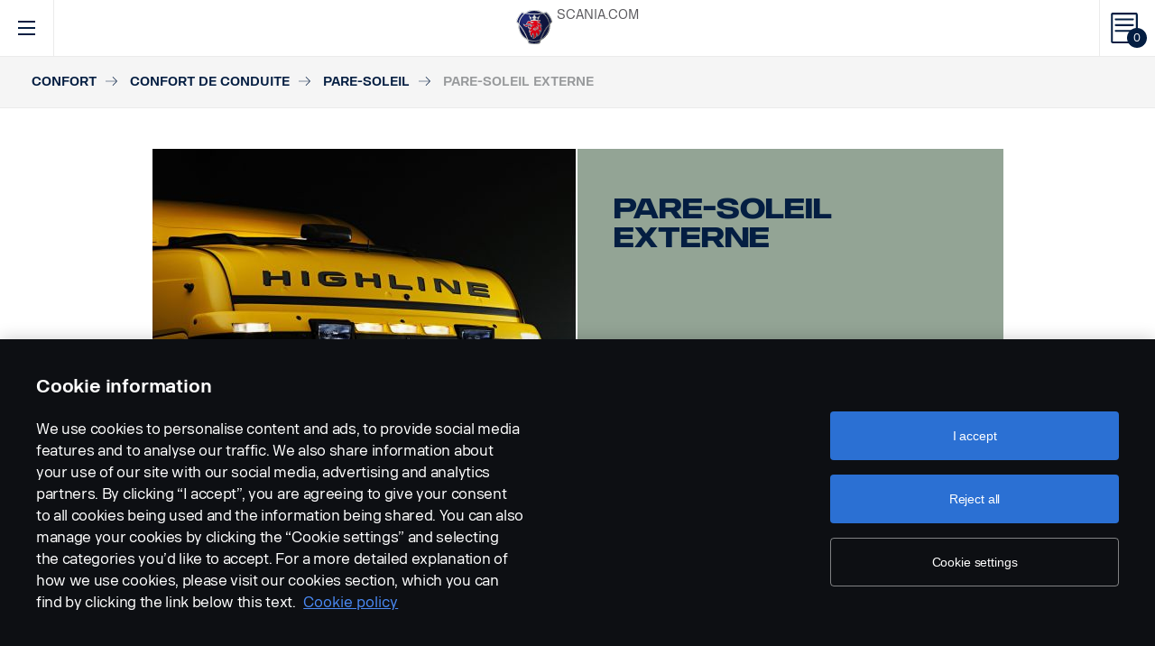

--- FILE ---
content_type: text/html; charset=UTF-8
request_url: https://accessories.scania.com/fr/catalog/VA/Confort/Confort-de-conduite/Pare-soleil/Pare-soleil-externe
body_size: 230288
content:
<!DOCTYPE html PUBLIC "-//W3C//DTD XHTML 1.0 Strict//EN" "http://www.w3.org/TR/xhtml1/DTD/xhtml1-strict.dtd">
<html xmlns="http://www.w3.org/1999/xhtml">
<head>
    <title>Scania | 	Catalog
</title>
    <meta name="keywords" content="Scania"/>
    <meta name="description" content="Best for supporting!"/>
    <meta http-equiv="Content-Type" content="text/html; charset=utf-8"/>
    <meta http-equiv="X-UA-Compatible" content="IE=edge">
    <meta name="viewport" content="width=device-width, initial-scale=1">
    <meta http-equiv="imagetoolbar" content="no"/>

                                        <meta property="og:title" content="Scania | Pare-soleil externe" />
        <meta property="og:type" content="product.item" />
        <meta property="og:description" content="Welcome to the home of Scania Vehicle Accessories" />
        <meta property="og:url" content="https://accessories.scania.com/fr/catalog/VA/Confort/Confort-de-conduite/Pare-soleil/Pare-soleil-externe" />
                                            <meta property="og:image" content="https://scaniapim.plur.se/system/files/thumbnail2/?fmt=jpg&w=1000&img=http%3A%2F%2Fscaniapim.plur.se%2Fuser_files%2Fimages%2Fautoload%2FNewSpisaWebService%2Fimages%2Fprodinfo%2F9b179ebd-3042-439b-9782-aad312da7b96%2F06384-002.jpg" />

        <script type="application/ld+json">
        {
            "@context": "https://schema.org/",
            "@type": "Product",
            "brand": {
                "@type": "Brand",
                "name": "Scania"
             },
            "name": "Pare-soleil externe",
            "image": "https://scaniapim.plur.se/system/files/thumbnail2/?fmt=jpg&w=1000&img=http%3A%2F%2Fscaniapim.plur.se%2Fuser_files%2Fimages%2Fautoload%2FNewSpisaWebService%2Fimages%2Fprodinfo%2F9b179ebd-3042-439b-9782-aad312da7b96%2F06384-002.jpg",
            "datePublished": "2013-11-12",
            "description": "",
            "sku": "I0107A",
            "mpn": ""
        }
        </script>
    
        <link href="/img/favicon.ico?v1.0.8" rel="shortcut icon" type="image/x-icon"/>
        <link href="https://cdnjs.cloudflare.com/ajax/libs/Swiper/4.0.5/css/swiper.min.css" rel="stylesheet"/>
    <link href="https://cdnjs.cloudflare.com/ajax/libs/fancybox/3.0.47/jquery.fancybox.min.css" rel="stylesheet" />
            <link href="/css/jquery.lightbox-0.5.css?v1.0.8" rel="stylesheet" media="screen"/>
        <link href="/css/bootstrap.carousel.css?v1.0.8" rel="stylesheet" type="text/css" media="screen"/>
        <link href="/css/style.css?v1.0.8" rel="stylesheet" type="text/css" media="screen, print"/>
        <link href="/css/print.css?v1.0.8" rel="stylesheet" type="text/css" media="print"/>
    
    <script src="https://cdn.cookielaw.org/scripttemplates/otSDKStub.js" data-document-language="true" type="text/javascript" charset="UTF-8" data-domain-script="9d78e14a-5af5-4fc7-8d13-be82ad0bce2f" ></script>
    	        <script type="text/javascript" src="/js/jquery-3.5.1.min.js?v1.0.8"></script>
        <script type="text/javascript" src="/js/bootstrap.bundle.min.js?v1.0.8"></script>
        <script type="text/javascript" src="/js/jquery.lightbox-0.5.pack.js?v1.0.8"></script>
        <script type="text/javascript" src="/js/js.cookie.js?v1.0.8"></script>
    
    <script type="text/javascript" src="https://cdnjs.cloudflare.com/ajax/libs/Swiper/4.0.5/js/swiper.min.js"></script>
    <script type="text/javascript" src="https://cdnjs.cloudflare.com/ajax/libs/fancybox/3.0.47/jquery.fancybox.min.js"></script>
    <script>$.fancybox.defaults.hash = false;</script>
	<script type="text/javascript" src="/js/main.js?v1.0.8"></script>
    <script>
  (function(i,s,o,g,r,a,m){i['GoogleAnalyticsObject']=r;i[r]=i[r]||function(){
  (i[r].q=i[r].q||[]).push(arguments)},i[r].l=1*new Date();a=s.createElement(o),
  m=s.getElementsByTagName(o)[0];a.async=1;a.src=g;m.parentNode.insertBefore(a,m)
  })(window,document,'script','https://www.google-analytics.com/analytics.js','ga');

  ga('create', 'UA-133857431-1', 'auto');
  ga('set', 'anonymizeIp', true);
  ga('send', 'pageview', {'anonymizeIp': true});
</script>

<!-- Google tag (gtag.js) -->
<script async src="https://www.googletagmanager.com/gtag/js?id=G-WTBXRT8R9M"></script>
<script>
  window.dataLayer = window.dataLayer || [];
  function gtag(){dataLayer.push(arguments);}
  gtag('js', new Date());

  gtag('config', 'G-WTBXRT8R9M');
</script>
</head>
            <body class="product lang_fr">
    <div id="page" class="page">
        <div id="header" class="navbar header">
        
        
	
	
				
    <!-- Desktop top header part -->
    <div class="header-top hidden-xs hidden-sm">
        <div class="layout-padding clearfix">
            <a href="https://accessories.scania.com/fr/kind-of-product/VA"
               class="header__logo" title="Scania Vehicle Accessories online">
                <img src="/img/logo.svg?v1.0.8" width="169" height="28" alt="Scania"/>
            </a>
            <span class="header__slogan">Scania Vehicle Accessories online</span>
            <div class="header-links">
                <img class="header-links__img" src="/img/logo-xs.svg?v1.0.8" alt="Scania" width="49px" height="47px"/>
                <div class="header-links__items">
                    <a class="header-links__item" href="https://www.scania.com/">SCANIA.COM</a>
                </div>
            </div>
        </div>
    </div>

    <!-- Fixed header part -->
    <div class="header-bar js-header-fixed">
        <div class="header-bar__wrapper clearfix">
            <button class="navbar-toggle collapsed" data-toggle="collapse"
                    data-target="#menu-collapse" aria-expanded="false"></button>

            <div class="cart-bar" data-link>
                <a href="https://accessories.scania.com/fr/cart" class="cart__link">
    <span class="cart__icon"><span class="js-cart-total-count cart__icon__count">0</span></span>
</a>

            </div>

            <div class="header-links__wrapper hidden-lg hidden-md">
                <div class="header-links">
                    <img class="header-links__img" src="/img/logo-xs.svg?v1.0.8" alt="Scania" width="49px" height="47px"/>
                    <div class="header-links__items">
                        <a class="header-links__item" href="https://www.scania.com/">SCANIA.COM</a>
                    </div>
                </div>
            </div>

            <div class="header-toolbar hidden-xs hidden-sm">
                <div class="header-toolbar__item search-bar" data-link>
                    <div class="toolbar-box">
                        <div class="layout-padding">
                            <a href="#" class="toolbar-box__close icon icon--close"><span>close</span></a>
                            <form action="https://accessories.scania.com/fr/search" method="POST" class="search-block-form">
                                <label for="search-text" class="icon icon--loupe"></label>
                                <input class="form-item-search" placeholder="What are you looking for?"
                                       id="search-text"
                                       type="text" name="q"/>
                            </form>
                        </div>
                    </div>
                    <a class="header-toolbar__link icon icon--loupe" href="#" data-hover>
                        Rechercher
                    </a>
                </div>
                

    <div class="header-toolbar__item cab-bar">
        
                                                <a class="header-toolbar__link icon-cab" href="https://accessories.scania.com/fr/kind-of-product/no_one" data-hover>
            PGR
        </a>
    </div>

                <div class="header-toolbar__item lang-bar" data-link>
                    <div class="toolbar-box">
                        <div class="layout-padding">
                            <a href="#" class="toolbar-box__close icon icon--close"><span>close</span></a>
                            <span class="icon icon--globus">Select your language</span>
                            <ul class="lang__list">
                                                                    <li class="lang__item">
                                        <a class="lang__link"
                                           href="https://accessories.scania.com/bp/catalog/VA/Conforto/Conforto-na-condu%C3%A7%C3%A3o/Quebra-sol/Quebra-sol-externo"
                                           title="Brazilian Portugese">
                                            <img alt="bp" src="/img/flags/bp.png?v1.0.8"/>
                                        </a>
                                    </li>
                                                                    <li class="lang__item">
                                        <a class="lang__link"
                                           href="https://accessories.scania.com/cn/catalog/VA/%E8%88%92%E9%80%82%E6%80%A7/%E9%A9%BE%E9%A9%B6%E8%88%92%E9%80%82%E6%80%A7/%E9%81%AE%E9%98%B3%E6%9D%BF/%E5%A4%96%E9%83%A8%E9%81%AE%E9%98%B3%E6%9D%BF"
                                           title="Chinese (simplified)">
                                            <img alt="cn" src="/img/flags/cn.png?v1.0.8"/>
                                        </a>
                                    </li>
                                                                    <li class="lang__item">
                                        <a class="lang__link"
                                           href="https://accessories.scania.com/tw/catalog/VA/%E8%88%92%E9%81%A9/%E8%A1%8C%E8%BB%8A%E8%88%92%E9%81%A9/%E9%81%AE%E9%99%BD%E6%9D%BF/%E5%A4%96%E9%83%A8%E9%81%AE%E9%99%BD%E6%9D%BF"
                                           title="Chinese (traditional)">
                                            <img alt="tw" src="/img/flags/tw.png?v1.0.8"/>
                                        </a>
                                    </li>
                                                                    <li class="lang__item">
                                        <a class="lang__link"
                                           href="https://accessories.scania.com/cs/catalog/VA/Komfort/J%C3%ADzdn%C3%AD-komfort/Slune%C4%8Dn%C3%AD-clona/Vn%C4%9Bj%C5%A1%C3%AD-slune%C4%8Dn%C3%AD-clona"
                                           title="Czech">
                                            <img alt="cs" src="/img/flags/cs.png?v1.0.8"/>
                                        </a>
                                    </li>
                                                                    <li class="lang__item">
                                        <a class="lang__link"
                                           href="https://accessories.scania.com/da/catalog/VA/Komfort/K%C3%B8rekomfort/Solsk%C3%A6rm/Udvendig-solsk%C3%A6rm"
                                           title="Danish">
                                            <img alt="da" src="/img/flags/da.png?v1.0.8"/>
                                        </a>
                                    </li>
                                                                    <li class="lang__item">
                                        <a class="lang__link"
                                           href="https://accessories.scania.com/nl/catalog/VA/Comfort/Rijcomfort/Zonneklep/Externe-zonneklep"
                                           title="Dutch">
                                            <img alt="nl" src="/img/flags/nl.png?v1.0.8"/>
                                        </a>
                                    </li>
                                                                    <li class="lang__item">
                                        <a class="lang__link"
                                           href="https://accessories.scania.com/en/catalog/VA/Comfort/Driving-comfort/Sunvisor/External-sunvisor"
                                           title="English">
                                            <img alt="en" src="/img/flags/en.png?v1.0.8"/>
                                        </a>
                                    </li>
                                                                    <li class="lang__item">
                                        <a class="lang__link"
                                           href="https://accessories.scania.com/fi/catalog/VA/Mukavuus/Ajomukavuus/H%C3%A4ik%C3%A4isysuoja/Ulkoinen-h%C3%A4ik%C3%A4isysuoja"
                                           title="Finnish">
                                            <img alt="fi" src="/img/flags/fi.png?v1.0.8"/>
                                        </a>
                                    </li>
                                                                    <li class="lang__item">
                                        <a class="lang__link"
                                           href="https://accessories.scania.com/fr/catalog/VA/Confort/Confort-de-conduite/Pare-soleil/Pare-soleil-externe"
                                           title="French">
                                            <img alt="fr" src="/img/flags/fr.png?v1.0.8"/>
                                        </a>
                                    </li>
                                                                    <li class="lang__item">
                                        <a class="lang__link"
                                           href="https://accessories.scania.com/de/catalog/VA/Komfort/Fahrkomfort/Sonnenblende/Au%C3%9Fensonnenblende"
                                           title="German">
                                            <img alt="de" src="/img/flags/de.png?v1.0.8"/>
                                        </a>
                                    </li>
                                                                    <li class="lang__item">
                                        <a class="lang__link"
                                           href="https://accessories.scania.com/hu/catalog/VA/K%C3%A9nyelem/Vezet%C3%A9si-k%C3%A9nyelem/Napellenz%C5%91/K%C3%BCls%C5%91-napellenz%C5%91"
                                           title="Hungarian">
                                            <img alt="hu" src="/img/flags/hu.png?v1.0.8"/>
                                        </a>
                                    </li>
                                                                    <li class="lang__item">
                                        <a class="lang__link"
                                           href="https://accessories.scania.com/it/catalog/VA/Comfort/Comfort-di-guida/Aletta-parasole/Aletta-parasole-esterna"
                                           title="Italian">
                                            <img alt="it" src="/img/flags/it.png?v1.0.8"/>
                                        </a>
                                    </li>
                                                                    <li class="lang__item">
                                        <a class="lang__link"
                                           href="https://accessories.scania.com/no/catalog/VA/Komfort/Kj%C3%B8rekomfort/Solskjerm/Utvendig-solskjerm"
                                           title="Norwegian">
                                            <img alt="no" src="/img/flags/no.png?v1.0.8"/>
                                        </a>
                                    </li>
                                                                    <li class="lang__item">
                                        <a class="lang__link"
                                           href="https://accessories.scania.com/pl/catalog/VA/Komfort/Komfort-jazdy/Os%C5%82ona-przeciws%C5%82oneczna/Zewn%C4%99trzna-os%C5%82ona-przeciws%C5%82oneczna"
                                           title="Polish">
                                            <img alt="pl" src="/img/flags/pl.png?v1.0.8"/>
                                        </a>
                                    </li>
                                                                    <li class="lang__item">
                                        <a class="lang__link"
                                           href="https://accessories.scania.com/pt/catalog/VA/Conforto/Conforto-de-condu%C3%A7%C3%A3o/Pala-de-sol/Pala-de-sol-externa"
                                           title="Portuguese">
                                            <img alt="pt" src="/img/flags/pt.png?v1.0.8"/>
                                        </a>
                                    </li>
                                                                    <li class="lang__item">
                                        <a class="lang__link"
                                           href="https://accessories.scania.com/es/catalog/VA/Confort/Comodidad-de-conducci%C3%B3n/Parasol/Parasol-externo"
                                           title="Spanish">
                                            <img alt="es" src="/img/flags/es.png?v1.0.8"/>
                                        </a>
                                    </li>
                                                                    <li class="lang__item">
                                        <a class="lang__link"
                                           href="https://accessories.scania.com/sv/catalog/VA/Komfort/F%C3%B6rarkomfort/Solskydd/Utv%C3%A4ndigt-solskydd"
                                           title="Swedish">
                                            <img alt="sv" src="/img/flags/sv.png?v1.0.8"/>
                                        </a>
                                    </li>
                                                                    <li class="lang__item">
                                        <a class="lang__link"
                                           href="https://accessories.scania.com/tr/catalog/VA/Konfor/S%C3%BCr%C3%BC%C5%9F-konforu/G%C3%BCne%C5%9Flik/D%C4%B1%C5%9F-g%C3%BCne%C5%9Flikler"
                                           title="Turkish">
                                            <img alt="tr" src="/img/flags/tr.png?v1.0.8"/>
                                        </a>
                                    </li>
                                                            </ul>
                        </div>
                    </div>
                    <a class="header-toolbar__link icon icon--globus" href="#" data-hover>
                        Langue
                    </a>
                </div>
                <div class="header-toolbar__item dealers-bar" data-link>
                    <a class="header-toolbar__link icon icon--pointer" target="_blank"
                       href=https://www.scania.com/group/en/home/admin/misc/find-scania-dealer.html
                       data-hover>Concessionnaires</a>
                </div>
            </div>


            <div class="header-collapse--mobile collapse" id="menu-collapse">
                <div class="header-toolbar header-toolbar--mobile visible-sm visible-xs devider clearfix">
                    <div class="header-toolbar__item dealers-bar devider">
                        <a class="header-toolbar__link icon icon--pointer" target="_blank"
                           href=https://www.scania.com/group/en/home/admin/misc/find-scania-dealer.html>
                            Concessionnaires</a>
                    </div>
                    <div class="header-toolbar__item search-bar devider">
                        <form action="https://accessories.scania.com/fr/search" method="POST" class="search-block-form">
                            <label for="search-text" class="icon icon--loupe"></label>
                            <input class="form-item-search" placeholder="What are you looking for?"
                                   id="search-text"
                                   type="text" name="q"/>
                        </form>
                    </div>
                    

    <div class="header-toolbar__item cab-bar">
        
                                                <a class="header-toolbar__link icon-cab" href="https://accessories.scania.com/fr/kind-of-product/no_one" data-hover>
            PGR
        </a>
    </div>

                    <div class="header-toolbar__item lang-bar">
                        <a class="header-toolbar__link icon icon--globus" href="#">
                            Langue
                        </a>
                        <span data-dropdown="element"></span>
                        <ul class="lang__list" data-dropdown="wrapper">
                                                            <li class="lang__item">
                                    <a class="lang__link"
                                       href="https://accessories.scania.com/bp/catalog/VA/Conforto/Conforto-na-condu%C3%A7%C3%A3o/Quebra-sol/Quebra-sol-externo"
                                       title="Brazilian Portugese">
                                        <img alt="bp" src="/img/flags/bp.png?v1.0.8"/>
                                        <span>Brazilian Portugese</span>
                                    </a>

                                </li>
                                                            <li class="lang__item">
                                    <a class="lang__link"
                                       href="https://accessories.scania.com/cn/catalog/VA/%E8%88%92%E9%80%82%E6%80%A7/%E9%A9%BE%E9%A9%B6%E8%88%92%E9%80%82%E6%80%A7/%E9%81%AE%E9%98%B3%E6%9D%BF/%E5%A4%96%E9%83%A8%E9%81%AE%E9%98%B3%E6%9D%BF"
                                       title="Chinese (simplified)">
                                        <img alt="cn" src="/img/flags/cn.png?v1.0.8"/>
                                        <span>Chinese (simplified)</span>
                                    </a>

                                </li>
                                                            <li class="lang__item">
                                    <a class="lang__link"
                                       href="https://accessories.scania.com/tw/catalog/VA/%E8%88%92%E9%81%A9/%E8%A1%8C%E8%BB%8A%E8%88%92%E9%81%A9/%E9%81%AE%E9%99%BD%E6%9D%BF/%E5%A4%96%E9%83%A8%E9%81%AE%E9%99%BD%E6%9D%BF"
                                       title="Chinese (traditional)">
                                        <img alt="tw" src="/img/flags/tw.png?v1.0.8"/>
                                        <span>Chinese (traditional)</span>
                                    </a>

                                </li>
                                                            <li class="lang__item">
                                    <a class="lang__link"
                                       href="https://accessories.scania.com/cs/catalog/VA/Komfort/J%C3%ADzdn%C3%AD-komfort/Slune%C4%8Dn%C3%AD-clona/Vn%C4%9Bj%C5%A1%C3%AD-slune%C4%8Dn%C3%AD-clona"
                                       title="Czech">
                                        <img alt="cs" src="/img/flags/cs.png?v1.0.8"/>
                                        <span>Czech</span>
                                    </a>

                                </li>
                                                            <li class="lang__item">
                                    <a class="lang__link"
                                       href="https://accessories.scania.com/da/catalog/VA/Komfort/K%C3%B8rekomfort/Solsk%C3%A6rm/Udvendig-solsk%C3%A6rm"
                                       title="Danish">
                                        <img alt="da" src="/img/flags/da.png?v1.0.8"/>
                                        <span>Danish</span>
                                    </a>

                                </li>
                                                            <li class="lang__item">
                                    <a class="lang__link"
                                       href="https://accessories.scania.com/nl/catalog/VA/Comfort/Rijcomfort/Zonneklep/Externe-zonneklep"
                                       title="Dutch">
                                        <img alt="nl" src="/img/flags/nl.png?v1.0.8"/>
                                        <span>Dutch</span>
                                    </a>

                                </li>
                                                            <li class="lang__item">
                                    <a class="lang__link"
                                       href="https://accessories.scania.com/en/catalog/VA/Comfort/Driving-comfort/Sunvisor/External-sunvisor"
                                       title="English">
                                        <img alt="en" src="/img/flags/en.png?v1.0.8"/>
                                        <span>English</span>
                                    </a>

                                </li>
                                                            <li class="lang__item">
                                    <a class="lang__link"
                                       href="https://accessories.scania.com/fi/catalog/VA/Mukavuus/Ajomukavuus/H%C3%A4ik%C3%A4isysuoja/Ulkoinen-h%C3%A4ik%C3%A4isysuoja"
                                       title="Finnish">
                                        <img alt="fi" src="/img/flags/fi.png?v1.0.8"/>
                                        <span>Finnish</span>
                                    </a>

                                </li>
                                                            <li class="lang__item">
                                    <a class="lang__link"
                                       href="https://accessories.scania.com/fr/catalog/VA/Confort/Confort-de-conduite/Pare-soleil/Pare-soleil-externe"
                                       title="French">
                                        <img alt="fr" src="/img/flags/fr.png?v1.0.8"/>
                                        <span>French</span>
                                    </a>

                                </li>
                                                            <li class="lang__item">
                                    <a class="lang__link"
                                       href="https://accessories.scania.com/de/catalog/VA/Komfort/Fahrkomfort/Sonnenblende/Au%C3%9Fensonnenblende"
                                       title="German">
                                        <img alt="de" src="/img/flags/de.png?v1.0.8"/>
                                        <span>German</span>
                                    </a>

                                </li>
                                                            <li class="lang__item">
                                    <a class="lang__link"
                                       href="https://accessories.scania.com/hu/catalog/VA/K%C3%A9nyelem/Vezet%C3%A9si-k%C3%A9nyelem/Napellenz%C5%91/K%C3%BCls%C5%91-napellenz%C5%91"
                                       title="Hungarian">
                                        <img alt="hu" src="/img/flags/hu.png?v1.0.8"/>
                                        <span>Hungarian</span>
                                    </a>

                                </li>
                                                            <li class="lang__item">
                                    <a class="lang__link"
                                       href="https://accessories.scania.com/it/catalog/VA/Comfort/Comfort-di-guida/Aletta-parasole/Aletta-parasole-esterna"
                                       title="Italian">
                                        <img alt="it" src="/img/flags/it.png?v1.0.8"/>
                                        <span>Italian</span>
                                    </a>

                                </li>
                                                            <li class="lang__item">
                                    <a class="lang__link"
                                       href="https://accessories.scania.com/no/catalog/VA/Komfort/Kj%C3%B8rekomfort/Solskjerm/Utvendig-solskjerm"
                                       title="Norwegian">
                                        <img alt="no" src="/img/flags/no.png?v1.0.8"/>
                                        <span>Norwegian</span>
                                    </a>

                                </li>
                                                            <li class="lang__item">
                                    <a class="lang__link"
                                       href="https://accessories.scania.com/pl/catalog/VA/Komfort/Komfort-jazdy/Os%C5%82ona-przeciws%C5%82oneczna/Zewn%C4%99trzna-os%C5%82ona-przeciws%C5%82oneczna"
                                       title="Polish">
                                        <img alt="pl" src="/img/flags/pl.png?v1.0.8"/>
                                        <span>Polish</span>
                                    </a>

                                </li>
                                                            <li class="lang__item">
                                    <a class="lang__link"
                                       href="https://accessories.scania.com/pt/catalog/VA/Conforto/Conforto-de-condu%C3%A7%C3%A3o/Pala-de-sol/Pala-de-sol-externa"
                                       title="Portuguese">
                                        <img alt="pt" src="/img/flags/pt.png?v1.0.8"/>
                                        <span>Portuguese</span>
                                    </a>

                                </li>
                                                            <li class="lang__item">
                                    <a class="lang__link"
                                       href="https://accessories.scania.com/es/catalog/VA/Confort/Comodidad-de-conducci%C3%B3n/Parasol/Parasol-externo"
                                       title="Spanish">
                                        <img alt="es" src="/img/flags/es.png?v1.0.8"/>
                                        <span>Spanish</span>
                                    </a>

                                </li>
                                                            <li class="lang__item">
                                    <a class="lang__link"
                                       href="https://accessories.scania.com/sv/catalog/VA/Komfort/F%C3%B6rarkomfort/Solskydd/Utv%C3%A4ndigt-solskydd"
                                       title="Swedish">
                                        <img alt="sv" src="/img/flags/sv.png?v1.0.8"/>
                                        <span>Swedish</span>
                                    </a>

                                </li>
                                                            <li class="lang__item">
                                    <a class="lang__link"
                                       href="https://accessories.scania.com/tr/catalog/VA/Konfor/S%C3%BCr%C3%BC%C5%9F-konforu/G%C3%BCne%C5%9Flik/D%C4%B1%C5%9F-g%C3%BCne%C5%9Flikler"
                                       title="Turkish">
                                        <img alt="tr" src="/img/flags/tr.png?v1.0.8"/>
                                        <span>Turkish</span>
                                    </a>

                                </li>
                                                    </ul>
                    </div>
                </div>
                                                				
                        <ul class="main-menu" id="topMenu">
        
                    		        <li class="main-menu__item cat-level1" id="catItem181177" data-hover>
            <span data-dropdown="element"></span>
            <a class="main-menu__link"
               href="https://accessories.scania.com/fr/catalog/VA/Style">Style
            </a>
    
                        <ul class="main-menu__sub main-menu__sub-first cat-level1" id="catMenu181177"
                data-dropdown="wrapper">
        
                    		        <li class="main-menu__sub__item cat-level2" id="catItem181179" data-submenu="parent">
            <span data-dropdown="element"></span>
            <a href="https://accessories.scania.com/fr/catalog/VA/Style/Design---ext%C3%A9rieur">
                <span class="test">Design - extérieur</span>
            </a>
    
                        <div class="main-menu__wrapper" data-submenu="child" data-dropdown="wrapper">
                <ul class="main-menu__sub cat-level2" id="catMenu181179">
        
                    		        <li class="main-menu__sub__item cat-level3" id="catItem181181">
            <a href="https://accessories.scania.com/fr/catalog/VA/Style/Design---ext%C3%A9rieur/Avertisseurs-pneumatiques">Avertisseurs pneumatiques</a>
    
            
                    		        <li class="main-menu__sub__item cat-level4" id="catItem181185">
            <a href="https://accessories.scania.com/fr/catalog/VA/Style/Design---ext%C3%A9rieur/Avertisseurs-pneumatiques/Avertisseurs-pneumatiques-Beam">Avertisseurs pneumatiques Beam</a>
    
            
                                                                                        
            
            </li>
                        		        <li class="main-menu__sub__item cat-level4" id="catItem181225">
            <a href="https://accessories.scania.com/fr/catalog/VA/Style/Design---ext%C3%A9rieur/Avertisseurs-pneumatiques/Avertisseurs-pneumatiques-Hadley">Avertisseurs pneumatiques Hadley</a>
    
            
                                                                                                                                                                                                                                    
            
            </li>
                        		        <li class="main-menu__sub__item cat-level4" id="catItem181329">
            <a href="https://accessories.scania.com/fr/catalog/VA/Style/Design---ext%C3%A9rieur/Avertisseurs-pneumatiques/Kit-d%27installation">Kit d&#039;installation</a>
    
            
                                                                                                            
            
            </li>
            
            
            </li>
                        		        <li class="main-menu__sub__item cat-level3" id="catItem181484">
            <a href="https://accessories.scania.com/fr/catalog/VA/Style/Design---ext%C3%A9rieur/Embl%C3%A8mes">Emblèmes</a>
    
            
                    		        <li class="main-menu__sub__item cat-level4" id="catItem181488">
            <a href="https://accessories.scania.com/fr/catalog/VA/Style/Design---ext%C3%A9rieur/Embl%C3%A8mes/Mod%C3%A8le-et-puissance">Modèle et puissance</a>
    
            
                                                                                                                                                                                                                
            
            </li>
                        		        <li class="main-menu__sub__item cat-level4" id="catItem181592">
            <a href="https://accessories.scania.com/fr/catalog/VA/Style/Design---ext%C3%A9rieur/Embl%C3%A8mes/Scania">Scania</a>
    
            
                                                                    
            
            </li>
                        		        <li class="main-menu__sub__item cat-level4" id="catItem181625">
            <a href="https://accessories.scania.com/fr/catalog/VA/Style/Design---ext%C3%A9rieur/Embl%C3%A8mes/V8---Moteur">V8 - Moteur</a>
    
            
                                                
            
            </li>
                        		        <li class="main-menu__sub__item cat-level4" id="catItem181650">
            <a href="https://accessories.scania.com/fr/catalog/VA/Style/Design---ext%C3%A9rieur/Embl%C3%A8mes/V8---Roue-avant">V8 - Roue avant</a>
    
            
                            
            
            </li>
                        		        <li class="main-menu__sub__item cat-level4" id="catItem181666">
            <a href="https://accessories.scania.com/fr/catalog/VA/Style/Design---ext%C3%A9rieur/Embl%C3%A8mes/King-of-the-Road">King of the Road</a>
    
            
                            
            
            </li>
                        		        <li class="main-menu__sub__item cat-level4" id="catItem181682">
            <a href="https://accessories.scania.com/fr/catalog/VA/Style/Design---ext%C3%A9rieur/Embl%C3%A8mes/Scania---Roue-avant">Scania - Roue avant</a>
    
            
                            
            
            </li>
                        		        <li class="main-menu__sub__item cat-level4" id="catItem181733">
            <a href="https://accessories.scania.com/fr/catalog/VA/Style/Design---ext%C3%A9rieur/Embl%C3%A8mes/Super">Super</a>
    
            
                            
            
            </li>
            
            
            </li>
                        		        <li class="main-menu__sub__item cat-level3" id="catItem181747">
            <a href="https://accessories.scania.com/fr/catalog/VA/Style/Design---ext%C3%A9rieur/Anneaux-pour-lampes-de-pare-chocs">Anneaux pour lampes de pare-chocs</a>
    
            
                    		        <li class="main-menu__sub__item cat-level4" id="catItem181751">
            <a href="https://accessories.scania.com/fr/catalog/VA/Style/Design---ext%C3%A9rieur/Anneaux-pour-lampes-de-pare-chocs/Acier-inoxydable">Acier inoxydable</a>
    
            
                            
            
            </li>
            
            
            </li>
                        		        <li class="main-menu__sub__item cat-level3" id="catItem181767">
            <a href="https://accessories.scania.com/fr/catalog/VA/Style/Design---ext%C3%A9rieur/Couvercles">Couvercles</a>
    
            
                    		        <li class="main-menu__sub__item cat-level4" id="catItem181771">
            <a href="https://accessories.scania.com/fr/catalog/VA/Style/Design---ext%C3%A9rieur/Couvercles/Couvercle-pour-poign%C3%A9e-de-porte">Couvercle pour poignée de porte</a>
    
            
                            
            
            </li>
                        		        <li class="main-menu__sub__item cat-level4" id="catItem181787">
            <a href="https://accessories.scania.com/fr/catalog/VA/Style/Design---ext%C3%A9rieur/Couvercles/Couvercle-pour-l%27%C3%A9clairage-de-l%27enseigne-de-pavillon">Couvercle pour l&#039;éclairage de l&#039;enseigne de pavillon</a>
    
            
                            
            
            </li>
            
            
            </li>
                        		        <li class="main-menu__sub__item cat-level3" id="catItem181797">
            <a href="https://accessories.scania.com/fr/catalog/VA/Style/Design---ext%C3%A9rieur/Tuyaux-d%27%C3%A9chappement">Tuyaux d&#039;échappement</a>
    
            
                    		        <li class="main-menu__sub__item cat-level4" id="catItem181801">
            <a href="https://accessories.scania.com/fr/catalog/VA/Style/Design---ext%C3%A9rieur/Tuyaux-d%27%C3%A9chappement/Acier-inoxydable">Acier inoxydable</a>
    
            
                            
            
            </li>
            
            
            </li>
                        		        <li class="main-menu__sub__item cat-level3" id="catItem181815">
            <a href="https://accessories.scania.com/fr/catalog/VA/Style/Design---ext%C3%A9rieur/D%C3%A9flecteur-d%27air-lat%C3%A9ral-avant">Déflecteur d&#039;air latéral avant</a>
    
            
                    		        <li class="main-menu__sub__item cat-level4" id="catItem181819">
            <a href="https://accessories.scania.com/fr/catalog/VA/Style/Design---ext%C3%A9rieur/D%C3%A9flecteur-d%27air-lat%C3%A9ral-avant/Acier-inoxydable">Acier inoxydable</a>
    
            
                            
            
            </li>
            
            
            </li>
                        		        <li class="main-menu__sub__item cat-level3" id="catItem181835">
            <a href="https://accessories.scania.com/fr/catalog/VA/Style/Design---ext%C3%A9rieur/Enjoliveurs">Enjoliveurs</a>
    
            
                    		        <li class="main-menu__sub__item cat-level4" id="catItem181839">
            <a href="https://accessories.scania.com/fr/catalog/VA/Style/Design---ext%C3%A9rieur/Enjoliveurs/Centre-ouvert,-essieu-non-moteur">Centre ouvert, essieu non moteur</a>
    
            
                            
            
            </li>
                        		        <li class="main-menu__sub__item cat-level4" id="catItem181855">
            <a href="https://accessories.scania.com/fr/catalog/VA/Style/Design---ext%C3%A9rieur/Enjoliveurs/Symbole-Scania,-essieu-non-moteur">Symbole Scania, essieu non moteur</a>
    
            
                                                
            
            </li>
                        		        <li class="main-menu__sub__item cat-level4" id="catItem181895">
            <a href="https://accessories.scania.com/fr/catalog/VA/Style/Design---ext%C3%A9rieur/Enjoliveurs/Scania,-essieu-non-moteur">Scania, essieu non moteur</a>
    
            
                                                
            
            </li>
                        		        <li class="main-menu__sub__item cat-level4" id="catItem181879">
            <a href="https://accessories.scania.com/fr/catalog/VA/Style/Design---ext%C3%A9rieur/Enjoliveurs/Symbole-Scania,-essieu-moteur">Symbole Scania, essieu moteur</a>
    
            
                            
            
            </li>
                        		        <li class="main-menu__sub__item cat-level4" id="catItem181919">
            <a href="https://accessories.scania.com/fr/catalog/VA/Style/Design---ext%C3%A9rieur/Enjoliveurs/Couvercles-de-moyeux-uniques-avec-diff%C3%A9rents-symboles,-essieu-moteur">Couvercles de moyeux uniques avec différents symboles, essieu moteur</a>
    
    
            </li>
            
            
            </li>
                        		        <li class="main-menu__sub__item cat-level3" id="catItem181935">
            <a href="https://accessories.scania.com/fr/catalog/VA/Style/Design---ext%C3%A9rieur/Autocollants">Autocollants</a>
    
            
                    		        <li class="main-menu__sub__item cat-level4" id="catItem181939">
            <a href="https://accessories.scania.com/fr/catalog/VA/Style/Design---ext%C3%A9rieur/Autocollants/Exigences-environnementales">Exigences environnementales</a>
    
            
                            
            
            </li>
            
            
            </li>
                        		        <li class="main-menu__sub__item cat-level3" id="catItem181978">
            <a href="https://accessories.scania.com/fr/catalog/VA/Style/Design---ext%C3%A9rieur/Bandes-d%C3%A9coratives">Bandes décoratives</a>
    
            
                    		        <li class="main-menu__sub__item cat-level4" id="catItem181982">
            <a href="https://accessories.scania.com/fr/catalog/VA/Style/Design---ext%C3%A9rieur/Bandes-d%C3%A9coratives/Contraste-noir">Contraste noir</a>
    
            
                                                                                                                                                                                            
            
            </li>
                        		        <li class="main-menu__sub__item cat-level4" id="catItem182062">
            <a href="https://accessories.scania.com/fr/catalog/VA/Style/Design---ext%C3%A9rieur/Bandes-d%C3%A9coratives/Griffon-d%C3%A9tour%C3%A9">Griffon détouré</a>
    
            
                                                
            
            </li>
                        		        <li class="main-menu__sub__item cat-level4" id="catItem182087">
            <a href="https://accessories.scania.com/fr/catalog/VA/Style/Design---ext%C3%A9rieur/Bandes-d%C3%A9coratives/D%C3%A9calcomanie-enseigne-de-pavillon">Décalcomanie enseigne de pavillon</a>
    
            
                                                
            
            </li>
            
            
            </li>
                        		        <li class="main-menu__sub__item cat-level3" id="catItem182145">
            <a href="https://accessories.scania.com/fr/catalog/VA/Style/Design---ext%C3%A9rieur/Enjoliveurs-de-roue">Enjoliveurs de roue</a>
    
            
                    		        <li class="main-menu__sub__item cat-level4" id="catItem182149">
            <a href="https://accessories.scania.com/fr/catalog/VA/Style/Design---ext%C3%A9rieur/Enjoliveurs-de-roue/Scania,-plastique">Scania, plastique</a>
    
            
                                                                                        
            
            </li>
                        		        <li class="main-menu__sub__item cat-level4" id="catItem182189">
            <a href="https://accessories.scania.com/fr/catalog/VA/Style/Design---ext%C3%A9rieur/Enjoliveurs-de-roue/Scania,-en-acier-inoxydable">Scania, en acier inoxydable</a>
    
            
                                                
            
            </li>
                        		        <li class="main-menu__sub__item cat-level4" id="catItem182214">
            <a href="https://accessories.scania.com/fr/catalog/VA/Style/Design---ext%C3%A9rieur/Enjoliveurs-de-roue/Enjoliveurs-de-roue">Enjoliveurs de roue</a>
    
            
                                                                    
            
            </li>
                        		        <li class="main-menu__sub__item cat-level4" id="catItem182248">
            <a href="https://accessories.scania.com/fr/catalog/VA/Style/Design---ext%C3%A9rieur/Enjoliveurs-de-roue/Chapeaux-d%27%C3%A9crous-de-roue">Chapeaux d&#039;écrous de roue</a>
    
            
                                                
            
            </li>
            
            
            </li>
            
                        </ul>
            </div>
            
            </li>
                        		        <li class="main-menu__sub__item cat-level2" id="catItem182278" data-submenu="parent">
            <span data-dropdown="element"></span>
            <a href="https://accessories.scania.com/fr/catalog/VA/Style/Design---int%C3%A9rieur">
                <span class="test">Design - intérieur</span>
            </a>
    
                        <div class="main-menu__wrapper" data-submenu="child" data-dropdown="wrapper">
                <ul class="main-menu__sub cat-level2" id="catMenu182278">
        
                    		        <li class="main-menu__sub__item cat-level3" id="catItem182280">
            <a href="https://accessories.scania.com/fr/catalog/VA/Style/Design---int%C3%A9rieur/Manchon">Manchon</a>
    
            
                    		        <li class="main-menu__sub__item cat-level4" id="catItem182284">
            <a href="https://accessories.scania.com/fr/catalog/VA/Style/Design---int%C3%A9rieur/Manchon/Cuir-Off-Road">Cuir Off Road</a>
    
    
            </li>
            
            
            </li>
                        		        <li class="main-menu__sub__item cat-level3" id="catItem182302">
            <a href="https://accessories.scania.com/fr/catalog/VA/Style/Design---int%C3%A9rieur/Pommeaux-de-levier-de-vitesses">Pommeaux de levier de vitesses</a>
    
            
                    		        <li class="main-menu__sub__item cat-level4" id="catItem182306">
            <a href="https://accessories.scania.com/fr/catalog/VA/Style/Design---int%C3%A9rieur/Pommeaux-de-levier-de-vitesses/Aluminium">Aluminium</a>
    
            
                                                                    
            
            </li>
                        		        <li class="main-menu__sub__item cat-level4" id="catItem182354">
            <a href="https://accessories.scania.com/fr/catalog/VA/Style/Design---int%C3%A9rieur/Pommeaux-de-levier-de-vitesses/Cuir">Cuir</a>
    
            
                                                                                                            
            
            </li>
                        		        <li class="main-menu__sub__item cat-level4" id="catItem182392">
            <a href="https://accessories.scania.com/fr/catalog/VA/Style/Design---int%C3%A9rieur/Pommeaux-de-levier-de-vitesses/Aspect-bois">Aspect bois</a>
    
            
                                                                    
            
            </li>
            
            
            </li>
                        		        <li class="main-menu__sub__item cat-level3" id="catItem182438">
            <a href="https://accessories.scania.com/fr/catalog/VA/Style/Design---int%C3%A9rieur/Poign%C3%A9es">Poignées</a>
    
            
                    		        <li class="main-menu__sub__item cat-level4" id="catItem182496">
            <a href="https://accessories.scania.com/fr/catalog/VA/Style/Design---int%C3%A9rieur/Poign%C3%A9es/Cuir">Cuir</a>
    
    
            </li>
            
            
            </li>
                        		        <li class="main-menu__sub__item cat-level3" id="catItem182539">
            <a href="https://accessories.scania.com/fr/catalog/VA/Style/Design---int%C3%A9rieur/Volants">Volants</a>
    
            
                    		        <li class="main-menu__sub__item cat-level4" id="catItem182543">
            <a href="https://accessories.scania.com/fr/catalog/VA/Style/Design---int%C3%A9rieur/Volants/Cuir">Cuir</a>
    
            
                            
            
            </li>
                        		        <li class="main-menu__sub__item cat-level4" id="catItem182577">
            <a href="https://accessories.scania.com/fr/catalog/VA/Style/Design---int%C3%A9rieur/Volants/Aspect-bois">Aspect bois</a>
    
            
                            
            
            </li>
            
            
            </li>
                        		        <li class="main-menu__sub__item cat-level3" id="catItem182593">
            <a href="https://accessories.scania.com/fr/catalog/VA/Style/Design---int%C3%A9rieur/Listes-des-garnitures">Listes des garnitures</a>
    
            
                    		        <li class="main-menu__sub__item cat-level4" id="catItem182597">
            <a href="https://accessories.scania.com/fr/catalog/VA/Style/Design---int%C3%A9rieur/Listes-des-garnitures/Aspect-bois">Aspect bois</a>
    
            
                                                                                                                                                                        
            
            </li>
                        		        <li class="main-menu__sub__item cat-level4" id="catItem182669">
            <a href="https://accessories.scania.com/fr/catalog/VA/Style/Design---int%C3%A9rieur/Listes-des-garnitures/Noir-Piano">Noir Piano</a>
    
            
                                                
            
            </li>
                        		        <li class="main-menu__sub__item cat-level4" id="catItem182693">
            <a href="https://accessories.scania.com/fr/catalog/VA/Style/Design---int%C3%A9rieur/Listes-des-garnitures/Aluminium">Aluminium</a>
    
            
                                                
            
            </li>
            
            
            </li>
            
                        </ul>
            </div>
            
            </li>
                        		        <li class="main-menu__sub__item cat-level2" id="catItem182731" data-submenu="parent">
            <span data-dropdown="element"></span>
            <a href="https://accessories.scania.com/fr/catalog/VA/Style/%C3%89quipement-pour-roues">
                <span class="test">Équipement pour roues</span>
            </a>
    
                        <div class="main-menu__wrapper" data-submenu="child" data-dropdown="wrapper">
                <ul class="main-menu__sub cat-level2" id="catMenu182731">
        
                    		        <li class="main-menu__sub__item cat-level3" id="catItem182863">
            <a href="https://accessories.scania.com/fr/catalog/VA/Style/%C3%89quipement-pour-roues/Enjoliveurs">Enjoliveurs</a>
    
            
                    		        <li class="main-menu__sub__item cat-level4" id="catItem182947">
            <a href="https://accessories.scania.com/fr/catalog/VA/Style/%C3%89quipement-pour-roues/Enjoliveurs/Couvercles-de-moyeux-uniques-avec-diff%C3%A9rents-symboles,-essieu-moteur">Couvercles de moyeux uniques avec différents symboles, essieu moteur</a>
    
            
                            
            
            </li>
                        		        <li class="main-menu__sub__item cat-level4" id="catItem212026">
            <a href="https://accessories.scania.com/fr/catalog/VA/Style/%C3%89quipement-pour-roues/Enjoliveurs/Symbole-V8,-essieu-moteur">Symbole V8, essieu moteur</a>
    
            
                            
            
            </li>
                        		        <li class="main-menu__sub__item cat-level4" id="catItem212058">
            <a href="https://accessories.scania.com/fr/catalog/VA/Style/%C3%89quipement-pour-roues/Enjoliveurs/Symbole-Scania-Vabis,-essieu-moteur">Symbole Scania Vabis, essieu moteur</a>
    
            
                            
            
            </li>
                        		        <li class="main-menu__sub__item cat-level4" id="catItem212042">
            <a href="https://accessories.scania.com/fr/catalog/VA/Style/%C3%89quipement-pour-roues/Enjoliveurs/Symbole-XT,-essieu-moteur">Symbole XT, essieu moteur</a>
    
            
                            
            
            </li>
                        		        <li class="main-menu__sub__item cat-level4" id="catItem182907">
            <a href="https://accessories.scania.com/fr/catalog/VA/Style/%C3%89quipement-pour-roues/Enjoliveurs/Symbole-Scania,-essieu-moteur">Symbole Scania, essieu moteur</a>
    
            
                            
            
            </li>
                        		        <li class="main-menu__sub__item cat-level4" id="catItem182883">
            <a href="https://accessories.scania.com/fr/catalog/VA/Style/%C3%89quipement-pour-roues/Enjoliveurs/Symbole-Scania,-essieu-non-moteur">Symbole Scania, essieu non moteur</a>
    
            
                                                
            
            </li>
                        		        <li class="main-menu__sub__item cat-level4" id="catItem182923">
            <a href="https://accessories.scania.com/fr/catalog/VA/Style/%C3%89quipement-pour-roues/Enjoliveurs/Scania,-essieu-non-moteur">Scania, essieu non moteur</a>
    
            
                                                
            
            </li>
                        		        <li class="main-menu__sub__item cat-level4" id="catItem182867">
            <a href="https://accessories.scania.com/fr/catalog/VA/Style/%C3%89quipement-pour-roues/Enjoliveurs/Centre-ouvert,-essieu-non-moteur">Centre ouvert, essieu non moteur</a>
    
            
                            
            
            </li>
            
            
            </li>
                        		        <li class="main-menu__sub__item cat-level3" id="catItem182971">
            <a href="https://accessories.scania.com/fr/catalog/VA/Style/%C3%89quipement-pour-roues/Enjoliveurs-de-roue">Enjoliveurs de roue</a>
    
            
                    		        <li class="main-menu__sub__item cat-level4" id="catItem183074">
            <a href="https://accessories.scania.com/fr/catalog/VA/Style/%C3%89quipement-pour-roues/Enjoliveurs-de-roue/Chapeaux-d%27%C3%A9crous-de-roue">Chapeaux d&#039;écrous de roue</a>
    
            
                                                                                                            
            
            </li>
                        		        <li class="main-menu__sub__item cat-level4" id="catItem182975">
            <a href="https://accessories.scania.com/fr/catalog/VA/Style/%C3%89quipement-pour-roues/Enjoliveurs-de-roue/Scania,-plastique">Scania, plastique</a>
    
            
                                                                                        
            
            </li>
                        		        <li class="main-menu__sub__item cat-level4" id="catItem183015">
            <a href="https://accessories.scania.com/fr/catalog/VA/Style/%C3%89quipement-pour-roues/Enjoliveurs-de-roue/Scania,-en-acier-inoxydable">Scania, en acier inoxydable</a>
    
            
                                                
            
            </li>
                        		        <li class="main-menu__sub__item cat-level4" id="catItem183040">
            <a href="https://accessories.scania.com/fr/catalog/VA/Style/%C3%89quipement-pour-roues/Enjoliveurs-de-roue/Enjoliveurs-de-roue">Enjoliveurs de roue</a>
    
            
                                                                    
            
            </li>
            
            
            </li>
            
                        </ul>
            </div>
            
            </li>
                        		        <li class="main-menu__sub__item cat-level2" id="catItem183138" data-submenu="parent">
            <span data-dropdown="element"></span>
            <a href="https://accessories.scania.com/fr/catalog/VA/Style/%C3%89clairages---internes">
                <span class="test">Éclairages - internes</span>
            </a>
    
                        <div class="main-menu__wrapper" data-submenu="child" data-dropdown="wrapper">
                <ul class="main-menu__sub cat-level2" id="catMenu183138">
        
                    		        <li class="main-menu__sub__item cat-level3" id="catItem183140">
            <a href="https://accessories.scania.com/fr/catalog/VA/Style/%C3%89clairages---internes/Lampes-de-courtoisie">Lampes de courtoisie</a>
    
            
                    		        <li class="main-menu__sub__item cat-level4" id="catItem183158">
            <a href="https://accessories.scania.com/fr/catalog/VA/Style/%C3%89clairages---internes/Lampes-de-courtoisie/Hella-Standard">Hella Standard</a>
    
            
                                                                                                            
            
            </li>
                        		        <li class="main-menu__sub__item cat-level4" id="catItem183200">
            <a href="https://accessories.scania.com/fr/catalog/VA/Style/%C3%89clairages---internes/Lampes-de-courtoisie/Hella-fluorescent">Hella fluorescent</a>
    
            
                                                                    
            
            </li>
            
            
            </li>
            
                        </ul>
            </div>
            
            </li>
            
                    </ul>
            
            </li>
                        		        <li class="main-menu__item cat-level1" id="catItem183230" data-hover>
            <span data-dropdown="element"></span>
            <a class="main-menu__link"
               href="https://accessories.scania.com/fr/catalog/VA/Eclairage">Eclairage
            </a>
    
                        <ul class="main-menu__sub main-menu__sub-first cat-level1" id="catMenu183230"
                data-dropdown="wrapper">
        
                    		        <li class="main-menu__sub__item cat-level2" id="catItem342281" data-submenu="parent">
            <span data-dropdown="element"></span>
            <a href="https://accessories.scania.com/fr/catalog/VA/Eclairage/Rampes-de-feux-et-porte-lampes">
                <span class="test">Rampes de feux et porte-lampes</span>
            </a>
    
                        <div class="main-menu__wrapper" data-submenu="child" data-dropdown="wrapper">
                <ul class="main-menu__sub cat-level2" id="catMenu342281">
        
                    		        <li class="main-menu__sub__item cat-level3" id="catItem342283">
            <a href="https://accessories.scania.com/fr/catalog/VA/Eclairage/Rampes-de-feux-et-porte-lampes/Protection-frontale">Protection frontale</a>
    
            
                    		        <li class="main-menu__sub__item cat-level4" id="catItem342287">
            <a href="https://accessories.scania.com/fr/catalog/VA/Eclairage/Rampes-de-feux-et-porte-lampes/Protection-frontale/Protection-avant-en-acier-inoxydable---Kama">Protection avant en acier inoxydable - Kama</a>
    
            
                            
            
            </li>
            
            
            </li>
                        		        <li class="main-menu__sub__item cat-level3" id="catItem342301">
            <a href="https://accessories.scania.com/fr/catalog/VA/Eclairage/Rampes-de-feux-et-porte-lampes/Rampes-de-feux">Rampes de feux</a>
    
            
                    		        <li class="main-menu__sub__item cat-level4" id="catItem342305">
            <a href="https://accessories.scania.com/fr/catalog/VA/Eclairage/Rampes-de-feux-et-porte-lampes/Rampes-de-feux/Rampe-de-feux-avant-en-aluminium---Scania---pour-s%C3%A9rie-PRG.">Rampe de feux avant en aluminium - Scania - pour série PRG.</a>
    
            
                                                                                        
            
            </li>
                        		        <li class="main-menu__sub__item cat-level4" id="catItem342341">
            <a href="https://accessories.scania.com/fr/catalog/VA/Eclairage/Rampes-de-feux-et-porte-lampes/Rampes-de-feux/Rampes-de-feux-de-toit-en-aluminium---Trux---pour-s%C3%A9rie-PRG">Rampes de feux de toit en aluminium - Trux - pour série PRG</a>
    
            
                                                                                        
            
            </li>
                        		        <li class="main-menu__sub__item cat-level4" id="catItem342379">
            <a href="https://accessories.scania.com/fr/catalog/VA/Eclairage/Rampes-de-feux-et-porte-lampes/Rampes-de-feux/Rampes-de-feux-avant-en-acier-inoxydable---Kama---pour-s%C3%A9rie-PRG">Rampes de feux avant en acier inoxydable - Kama - pour série PRG</a>
    
            
                                                                                                                                                                                            
            
            </li>
                        		        <li class="main-menu__sub__item cat-level4" id="catItem342453">
            <a href="https://accessories.scania.com/fr/catalog/VA/Eclairage/Rampes-de-feux-et-porte-lampes/Rampes-de-feux/Rampes-de-feux-avant-en-acier-inoxydable---Kama---pour-s%C3%A9rie-PRG-p342453">Rampes de feux avant en acier inoxydable - Kama - pour série PRG</a>
    
            
                                                                                                                                                    
            
            </li>
                        		        <li class="main-menu__sub__item cat-level4" id="catItem342518">
            <a href="https://accessories.scania.com/fr/catalog/VA/Eclairage/Rampes-de-feux-et-porte-lampes/Rampes-de-feux/Stainless-steel-roof-light-bars---Kama---for-PRG-series">Stainless steel roof light bars - Kama - for PRG series</a>
    
            
                                                                                                                                                                                                                                                                                                                                                                                                                                                                
            
            </li>
                        		        <li class="main-menu__sub__item cat-level4" id="catItem342710">
            <a href="https://accessories.scania.com/fr/catalog/VA/Eclairage/Rampes-de-feux-et-porte-lampes/Rampes-de-feux/Stainless-steel-snowplough-light-bar---Kama---for-G---R-series-from-2010--%3E.">Stainless steel snowplough light bar - Kama - for G &amp; R series from 2010 -&gt;.</a>
    
            
                            
            
            </li>
                        		        <li class="main-menu__sub__item cat-level4" id="catItem342729">
            <a href="https://accessories.scania.com/fr/catalog/VA/Eclairage/Rampes-de-feux-et-porte-lampes/Rampes-de-feux/Stainless-steel-back-mounted-roof-light-bar---Kama---for-PRG-series,-G---R-cabs.">Stainless steel back-mounted roof light bar - Kama - for PRG series, G &amp; R cabs.</a>
    
            
                                                
            
            </li>
                        		        <li class="main-menu__sub__item cat-level4" id="catItem342755">
            <a href="https://accessories.scania.com/fr/catalog/VA/Eclairage/Rampes-de-feux-et-porte-lampes/Rampes-de-feux/Tubes-lat%C3%A9raux-en-acier-inoxydable---Kama">Tubes latéraux en acier inoxydable - Kama</a>
    
            
                                                                                        
            
            </li>
                        		        <li class="main-menu__sub__item cat-level4" id="catItem342793">
            <a href="https://accessories.scania.com/fr/catalog/VA/Eclairage/Rampes-de-feux-et-porte-lampes/Rampes-de-feux/Adaptateurs---Kama">Adaptateurs - Kama</a>
    
            
                                                                    
            
            </li>
                        		        <li class="main-menu__sub__item cat-level4" id="catItem342825">
            <a href="https://accessories.scania.com/fr/catalog/VA/Eclairage/Rampes-de-feux-et-porte-lampes/Rampes-de-feux/Remplacement-des-modules-LED">Remplacement des modules LED</a>
    
            
                                                                    
            
            </li>
            
            
            </li>
                        		        <li class="main-menu__sub__item cat-level3" id="catItem342851">
            <a href="https://accessories.scania.com/fr/catalog/VA/Eclairage/Rampes-de-feux-et-porte-lampes/Rail-de-toit">Rail de toit</a>
    
            
                    		        <li class="main-menu__sub__item cat-level4" id="catItem342855">
            <a href="https://accessories.scania.com/fr/catalog/VA/Eclairage/Rampes-de-feux-et-porte-lampes/Rail-de-toit/Rails-pour-les-%C3%A9quipements-mont%C3%A9s-sur-le-toit">Rails pour les équipements montés sur le toit</a>
    
            
                                                                    
            
            </li>
                        		        <li class="main-menu__sub__item cat-level4" id="catItem342887">
            <a href="https://accessories.scania.com/fr/catalog/VA/Eclairage/Rampes-de-feux-et-porte-lampes/Rail-de-toit/Galerie-de-toit.">Galerie de toit.</a>
    
            
                                                                    
            
            </li>
            
            
            </li>
            
                        </ul>
            </div>
            
            </li>
                        		        <li class="main-menu__sub__item cat-level2" id="catItem342913" data-submenu="parent">
            <span data-dropdown="element"></span>
            <a href="https://accessories.scania.com/fr/catalog/VA/Eclairage/%C3%89clairages---ext%C3%A9rieurs">
                <span class="test">Éclairages - extérieurs</span>
            </a>
    
                        <div class="main-menu__wrapper" data-submenu="child" data-dropdown="wrapper">
                <ul class="main-menu__sub cat-level2" id="catMenu342913">
        
                    		        <li class="main-menu__sub__item cat-level3" id="catItem342915">
            <a href="https://accessories.scania.com/fr/catalog/VA/Eclairage/%C3%89clairages---ext%C3%A9rieurs/Phares-et-feux-antibrouillard">Phares et feux antibrouillard</a>
    
            
                    		        <li class="main-menu__sub__item cat-level4" id="catItem342919">
            <a href="https://accessories.scania.com/fr/catalog/VA/Eclairage/%C3%89clairages---ext%C3%A9rieurs/Phares-et-feux-antibrouillard/Lampes-de-phare-de-pare-chocs-Scania.">Lampes de phare de pare-chocs Scania.</a>
    
            
                                                
            
            </li>
                        		        <li class="main-menu__sub__item cat-level4" id="catItem342943">
            <a href="https://accessories.scania.com/fr/catalog/VA/Eclairage/%C3%89clairages---ext%C3%A9rieurs/Phares-et-feux-antibrouillard/Feux-antibrouillard-de-pare-chocs-Scania.">Feux antibrouillard de pare-chocs Scania.</a>
    
            
                                                                    
            
            </li>
                        		        <li class="main-menu__sub__item cat-level4" id="catItem342973">
            <a href="https://accessories.scania.com/fr/catalog/VA/Eclairage/%C3%89clairages---ext%C3%A9rieurs/Phares-et-feux-antibrouillard/Lampes-de-phare-Scania-pour-pare-soleil.">Lampes de phare Scania pour pare-soleil.</a>
    
            
                                                                                                                                                                                            
            
            </li>
                        		        <li class="main-menu__sub__item cat-level4" id="catItem343046">
            <a href="https://accessories.scania.com/fr/catalog/VA/Eclairage/%C3%89clairages---ext%C3%A9rieurs/Phares-et-feux-antibrouillard/Scania-Rallye.">Scania Rallye.</a>
    
    
            </li>
                        		        <li class="main-menu__sub__item cat-level4" id="catItem343054">
            <a href="https://accessories.scania.com/fr/catalog/VA/Eclairage/%C3%89clairages---ext%C3%A9rieurs/Phares-et-feux-antibrouillard/Lampe-de-phare-x%C3%A9non-pour-pare-soleil.-Deux-versions-disponibles.">Lampe de phare xénon pour pare-soleil. Deux versions disponibles.</a>
    
            
                                                
            
            </li>
                        		        <li class="main-menu__sub__item cat-level4" id="catItem343078">
            <a href="https://accessories.scania.com/fr/catalog/VA/Eclairage/%C3%89clairages---ext%C3%A9rieurs/Phares-et-feux-antibrouillard/Hella-Jumbo-220.">Hella Jumbo 220.</a>
    
            
                                                                                        
            
            </li>
                        		        <li class="main-menu__sub__item cat-level4" id="catItem343119">
            <a href="https://accessories.scania.com/fr/catalog/VA/Eclairage/%C3%89clairages---ext%C3%A9rieurs/Phares-et-feux-antibrouillard/Hella-Jumbo-320.">Hella Jumbo 320.</a>
    
            
                                                
            
            </li>
                        		        <li class="main-menu__sub__item cat-level4" id="catItem343143">
            <a href="https://accessories.scania.com/fr/catalog/VA/Eclairage/%C3%89clairages---ext%C3%A9rieurs/Phares-et-feux-antibrouillard/Hella-Rallye-3000.">Hella Rallye 3000.</a>
    
            
                                                                                        
            
            </li>
                        		        <li class="main-menu__sub__item cat-level4" id="catItem343183">
            <a href="https://accessories.scania.com/fr/catalog/VA/Eclairage/%C3%89clairages---ext%C3%A9rieurs/Phares-et-feux-antibrouillard/Hella-Rallye-3003.">Hella Rallye 3003.</a>
    
            
                                                                                                                                                                                                                                    
            
            </li>
                        		        <li class="main-menu__sub__item cat-level4" id="catItem343247">
            <a href="https://accessories.scania.com/fr/catalog/VA/Eclairage/%C3%89clairages---ext%C3%A9rieurs/Phares-et-feux-antibrouillard/Hella-Luminator-m%C3%A9tal-noir.">Hella Luminator métal noir.</a>
    
            
                                                                                                                                
            
            </li>
                        		        <li class="main-menu__sub__item cat-level4" id="catItem343288">
            <a href="https://accessories.scania.com/fr/catalog/VA/Eclairage/%C3%89clairages---ext%C3%A9rieurs/Phares-et-feux-antibrouillard/Hella-Luminator-bleu-chrome.">Hella Luminator bleu chrome.</a>
    
            
                                                                                        
            
            </li>
                        		        <li class="main-menu__sub__item cat-level4" id="catItem343328">
            <a href="https://accessories.scania.com/fr/catalog/VA/Eclairage/%C3%89clairages---ext%C3%A9rieurs/Phares-et-feux-antibrouillard/Hella-Luminator-chrome-transparent.">Hella Luminator chrome transparent.</a>
    
            
                                                                                                                                                                        
            
            </li>
                        		        <li class="main-menu__sub__item cat-level4" id="catItem343384">
            <a href="https://accessories.scania.com/fr/catalog/VA/Eclairage/%C3%89clairages---ext%C3%A9rieurs/Phares-et-feux-antibrouillard/Hella-Luminator-X%C3%A9non.">Hella Luminator Xénon.</a>
    
            
                            
            
            </li>
                        		        <li class="main-menu__sub__item cat-level4" id="catItem343400">
            <a href="https://accessories.scania.com/fr/catalog/VA/Eclairage/%C3%89clairages---ext%C3%A9rieurs/Phares-et-feux-antibrouillard/Hella-Luminator-Compact-LED.">Hella Luminator Compact LED.</a>
    
            
                            
            
            </li>
                        		        <li class="main-menu__sub__item cat-level4" id="catItem343416">
            <a href="https://accessories.scania.com/fr/catalog/VA/Eclairage/%C3%89clairages---ext%C3%A9rieurs/Phares-et-feux-antibrouillard/Hella-Luminator-LED.">Hella Luminator LED.</a>
    
    
            </li>
                        		        <li class="main-menu__sub__item cat-level4" id="catItem343424">
            <a href="https://accessories.scania.com/fr/catalog/VA/Eclairage/%C3%89clairages---ext%C3%A9rieurs/Phares-et-feux-antibrouillard/Lampes-de-phare-NBB-Alpha.">Lampes de phare NBB Alpha.</a>
    
            
                                                                                        
            
            </li>
                        		        <li class="main-menu__sub__item cat-level4" id="catItem343467">
            <a href="https://accessories.scania.com/fr/catalog/VA/Eclairage/%C3%89clairages---ext%C3%A9rieurs/Phares-et-feux-antibrouillard/Feux-longue-port%C3%A9e-LED---Lazer-et-Cibie">Feux longue portée LED - Lazer et Cibie</a>
    
            
                                                                                                                                                                                            
            
            </li>
                        		        <li class="main-menu__sub__item cat-level4" id="catItem343510">
            <a href="https://accessories.scania.com/fr/catalog/VA/Eclairage/%C3%89clairages---ext%C3%A9rieurs/Phares-et-feux-antibrouillard/Feux-longue-port%C3%A9e-de-rampes-de-feux-%C3%A0-LED-Hella.">Feux longue portée de rampes de feux à LED Hella.</a>
    
            
                                                                                                                                
            
            </li>
                        		        <li class="main-menu__sub__item cat-level4" id="catItem343566">
            <a href="https://accessories.scania.com/fr/catalog/VA/Eclairage/%C3%89clairages---ext%C3%A9rieurs/Phares-et-feux-antibrouillard/Feux-longue-port%C3%A9e-de-rampe-de-feux-%C3%A0-LED-Vision-X.">Feux longue portée de rampe de feux à LED Vision X.</a>
    
            
                                                                                                                                                                                                                                                                                                                                                                                
            
            </li>
            
            
            </li>
                        		        <li class="main-menu__sub__item cat-level3" id="catItem343687">
            <a href="https://accessories.scania.com/fr/catalog/VA/Eclairage/%C3%89clairages---ext%C3%A9rieurs/Feux-de-travail">Feux de travail</a>
    
            
                    		        <li class="main-menu__sub__item cat-level4" id="catItem343691">
            <a href="https://accessories.scania.com/fr/catalog/VA/Eclairage/%C3%89clairages---ext%C3%A9rieurs/Feux-de-travail/Feux-de-travail-ABL-s%C3%A9rie-500.">Feux de travail ABL série 500.</a>
    
            
                                                                                                                                                    
            
            </li>
                        		        <li class="main-menu__sub__item cat-level4" id="catItem343760">
            <a href="https://accessories.scania.com/fr/catalog/VA/Eclairage/%C3%89clairages---ext%C3%A9rieurs/Feux-de-travail/Feux-de-travail-quad-Grote-Scania.">Feux de travail quad Grote/Scania.</a>
    
            
                                                                                                                                                    
            
            </li>
                        		        <li class="main-menu__sub__item cat-level4" id="catItem343786">
            <a href="https://accessories.scania.com/fr/catalog/VA/Eclairage/%C3%89clairages---ext%C3%A9rieurs/Feux-de-travail/Grote-Trilliant-Mini">Grote Trilliant Mini</a>
    
            
                            
            
            </li>
                        		        <li class="main-menu__sub__item cat-level4" id="catItem343802">
            <a href="https://accessories.scania.com/fr/catalog/VA/Eclairage/%C3%89clairages---ext%C3%A9rieurs/Feux-de-travail/Projecteurs-de-travail-%C3%A0-LED-Vision-X.">Projecteurs de travail à LED Vision X.</a>
    
            
                                                                                                                                                                                                                                    
            
            </li>
                        		        <li class="main-menu__sub__item cat-level4" id="catItem343898">
            <a href="https://accessories.scania.com/fr/catalog/VA/Eclairage/%C3%89clairages---ext%C3%A9rieurs/Feux-de-travail/Feux-de-travail-halog%C3%A8nes-Hella.">Feux de travail halogènes Hella.</a>
    
            
                            
            
            </li>
                        		        <li class="main-menu__sub__item cat-level4" id="catItem343983">
            <a href="https://accessories.scania.com/fr/catalog/VA/Eclairage/%C3%89clairages---ext%C3%A9rieurs/Feux-de-travail/Feux-de-travail-%C3%A0-LED-Hella.">Feux de travail à LED Hella.</a>
    
            
                                                                                                                                                                                                                                    
            
            </li>
            
            
            </li>
                        		        <li class="main-menu__sub__item cat-level3" id="catItem344223">
            <a href="https://accessories.scania.com/fr/catalog/VA/Eclairage/%C3%89clairages---ext%C3%A9rieurs/T%C3%A9moins-d%27alarme">Témoins d&#039;alarme</a>
    
            
                    		        <li class="main-menu__sub__item cat-level4" id="catItem344227">
            <a href="https://accessories.scania.com/fr/catalog/VA/Eclairage/%C3%89clairages---ext%C3%A9rieurs/T%C3%A9moins-d%27alarme/Gyrophare-Grote---Vision-X.">Gyrophare Grote / Vision X.</a>
    
            
                            
            
            </li>
                        		        <li class="main-menu__sub__item cat-level4" id="catItem344243">
            <a href="https://accessories.scania.com/fr/catalog/VA/Eclairage/%C3%89clairages---ext%C3%A9rieurs/T%C3%A9moins-d%27alarme/Vignal-LED-Beacon-or-directional-flash-light">Vignal LED Beacon or directional flash light</a>
    
            
                                                
            
            </li>
                        		        <li class="main-menu__sub__item cat-level4" id="catItem344247">
            <a href="https://accessories.scania.com/fr/catalog/VA/Eclairage/%C3%89clairages---ext%C3%A9rieurs/T%C3%A9moins-d%27alarme/Gyrophares-Scania.">Gyrophares Scania.</a>
    
            
                            
            
            </li>
                        		        <li class="main-menu__sub__item cat-level4" id="catItem344263">
            <a href="https://accessories.scania.com/fr/catalog/VA/Eclairage/%C3%89clairages---ext%C3%A9rieurs/T%C3%A9moins-d%27alarme/Gyrophare-Hella-KL-7000-F.">Gyrophare Hella KL 7000 F.</a>
    
            
                                                
            
            </li>
                        		        <li class="main-menu__sub__item cat-level4" id="catItem344287">
            <a href="https://accessories.scania.com/fr/catalog/VA/Eclairage/%C3%89clairages---ext%C3%A9rieurs/T%C3%A9moins-d%27alarme/Gyrophare-Hella-KL-7000-FL.">Gyrophare Hella KL 7000 FL.</a>
    
            
                            
            
            </li>
                        		        <li class="main-menu__sub__item cat-level4" id="catItem344303">
            <a href="https://accessories.scania.com/fr/catalog/VA/Eclairage/%C3%89clairages---ext%C3%A9rieurs/T%C3%A9moins-d%27alarme/Gyrophare-Hella-KL-7000-R.">Gyrophare Hella KL 7000 R.</a>
    
            
                            
            
            </li>
                        		        <li class="main-menu__sub__item cat-level4" id="catItem344320">
            <a href="https://accessories.scania.com/fr/catalog/VA/Eclairage/%C3%89clairages---ext%C3%A9rieurs/T%C3%A9moins-d%27alarme/Gyrophare-Hella-KL-Junior-F.">Gyrophare Hella KL Junior F.</a>
    
            
                            
            
            </li>
                        		        <li class="main-menu__sub__item cat-level4" id="catItem344336">
            <a href="https://accessories.scania.com/fr/catalog/VA/Eclairage/%C3%89clairages---ext%C3%A9rieurs/T%C3%A9moins-d%27alarme/Gyrophare-Hella-KL-Junior-R.">Gyrophare Hella KL Junior R.</a>
    
            
                            
            
            </li>
                        		        <li class="main-menu__sub__item cat-level4" id="catItem344353">
            <a href="https://accessories.scania.com/fr/catalog/VA/Eclairage/%C3%89clairages---ext%C3%A9rieurs/T%C3%A9moins-d%27alarme/Gyrophare-Hella-KL-Rotafix-F.">Gyrophare Hella KL Rotafix F.</a>
    
            
                            
            
            </li>
                        		        <li class="main-menu__sub__item cat-level4" id="catItem344369">
            <a href="https://accessories.scania.com/fr/catalog/VA/Eclairage/%C3%89clairages---ext%C3%A9rieurs/T%C3%A9moins-d%27alarme/Gyrophare-Hella-KL-Rotafix-M.">Gyrophare Hella KL Rotafix M.</a>
    
            
                            
            
            </li>
                        		        <li class="main-menu__sub__item cat-level4" id="catItem344385">
            <a href="https://accessories.scania.com/fr/catalog/VA/Eclairage/%C3%89clairages---ext%C3%A9rieurs/T%C3%A9moins-d%27alarme/Gyrophare-Hella-KL-Rotafix-FL.">Gyrophare Hella KL Rotafix FL.</a>
    
            
                            
            
            </li>
                        		        <li class="main-menu__sub__item cat-level4" id="catItem344402">
            <a href="https://accessories.scania.com/fr/catalog/VA/Eclairage/%C3%89clairages---ext%C3%A9rieurs/T%C3%A9moins-d%27alarme/T%C3%A9moin-d%27alarme-clignotant-Hella-KLX-7000-F.">Témoin d&#039;alarme clignotant Hella KLX 7000 F.</a>
    
            
                            
            
            </li>
                        		        <li class="main-menu__sub__item cat-level4" id="catItem344418">
            <a href="https://accessories.scania.com/fr/catalog/VA/Eclairage/%C3%89clairages---ext%C3%A9rieurs/T%C3%A9moins-d%27alarme/Gyrophare-Hella-Rota-LED-F.">Gyrophare Hella Rota LED F.</a>
    
            
                            
            
            </li>
                        		        <li class="main-menu__sub__item cat-level4" id="catItem344434">
            <a href="https://accessories.scania.com/fr/catalog/VA/Eclairage/%C3%89clairages---ext%C3%A9rieurs/T%C3%A9moins-d%27alarme/Gyrophare-Hella-Rota-LED-FL.">Gyrophare Hella Rota LED FL.</a>
    
            
                            
            
            </li>
                        		        <li class="main-menu__sub__item cat-level4" id="catItem344450">
            <a href="https://accessories.scania.com/fr/catalog/VA/Eclairage/%C3%89clairages---ext%C3%A9rieurs/T%C3%A9moins-d%27alarme/Gyrophare-Hella-Rota-LED-M.">Gyrophare Hella Rota LED M.</a>
    
            
                            
            
            </li>
                        		        <li class="main-menu__sub__item cat-level4" id="catItem344466">
            <a href="https://accessories.scania.com/fr/catalog/VA/Eclairage/%C3%89clairages---ext%C3%A9rieurs/T%C3%A9moins-d%27alarme/Syst%C3%A8mes-d%27avertissement-%C3%A0-montage-sur-le-toit-Federal-Signal-VAMA">Systèmes d&#039;avertissement à montage sur le toit Federal Signal VAMA</a>
    
            
                                                                                                                                                                                                                                                                            
            
            </li>
                        		        <li class="main-menu__sub__item cat-level4" id="catItem344580">
            <a href="https://accessories.scania.com/fr/catalog/VA/Eclairage/%C3%89clairages---ext%C3%A9rieurs/T%C3%A9moins-d%27alarme/Hella-%C3%89clairage-de-s%C3%A9curit%C3%A9-clignotant-universel,-K-LED-2.0.">Hella Éclairage de sécurité clignotant universel, K-LED 2.0.</a>
    
            
                            
            
            </li>
                        		        <li class="main-menu__sub__item cat-level4" id="catItem344594">
            <a href="https://accessories.scania.com/fr/catalog/VA/Eclairage/%C3%89clairages---ext%C3%A9rieurs/T%C3%A9moins-d%27alarme/T%C3%A9moin-d%27alarme-stroboscopique-LED-Hella-BST-orange.">Témoin d&#039;alarme stroboscopique LED Hella BST orange.</a>
    
            
                                                
            
            </li>
            
            
            </li>
                        		        <li class="main-menu__sub__item cat-level3" id="catItem344616">
            <a href="https://accessories.scania.com/fr/catalog/VA/Eclairage/%C3%89clairages---ext%C3%A9rieurs/Feux-de-jour">Feux de jour</a>
    
            
                    		        <li class="main-menu__sub__item cat-level4" id="catItem344620">
            <a href="https://accessories.scania.com/fr/catalog/VA/Eclairage/%C3%89clairages---ext%C3%A9rieurs/Feux-de-jour/Scania-DRL">Scania DRL</a>
    
            
                                                                    
            
            </li>
                        		        <li class="main-menu__sub__item cat-level4" id="catItem344652">
            <a href="https://accessories.scania.com/fr/catalog/VA/Eclairage/%C3%89clairages---ext%C3%A9rieurs/Feux-de-jour/Hella-DRL">Hella DRL</a>
    
            
                                                
            
            </li>
            
            
            </li>
                        		        <li class="main-menu__sub__item cat-level3" id="catItem344672">
            <a href="https://accessories.scania.com/fr/catalog/VA/Eclairage/%C3%89clairages---ext%C3%A9rieurs/Projecteurs">Projecteurs</a>
    
            
                    		        <li class="main-menu__sub__item cat-level4" id="catItem344676">
            <a href="https://accessories.scania.com/fr/catalog/VA/Eclairage/%C3%89clairages---ext%C3%A9rieurs/Projecteurs/Remplacement-projecteur-Hella-H4">Remplacement projecteur Hella H4</a>
    
    
            </li>
            
            
            </li>
                        		        <li class="main-menu__sub__item cat-level3" id="catItem344682">
            <a href="https://accessories.scania.com/fr/catalog/VA/Eclairage/%C3%89clairages---ext%C3%A9rieurs/Feux-de-gabarit">Feux de gabarit</a>
    
            
                    		        <li class="main-menu__sub__item cat-level4" id="catItem344686">
            <a href="https://accessories.scania.com/fr/catalog/VA/Eclairage/%C3%89clairages---ext%C3%A9rieurs/Feux-de-gabarit/Feu-de-gabarit-%C3%A0-LED">Feu de gabarit à LED</a>
    
            
                                                
            
            </li>
                        		        <li class="main-menu__sub__item cat-level4" id="catItem344706">
            <a href="https://accessories.scania.com/fr/catalog/VA/Eclairage/%C3%89clairages---ext%C3%A9rieurs/Feux-de-gabarit/%C3%89clairage-d%27enseigne-de-pavillon">Éclairage d&#039;enseigne de pavillon</a>
    
            
                                                                                        
            
            </li>
            
            
            </li>
                        		        <li class="main-menu__sub__item cat-level3" id="catItem344763">
            <a href="https://accessories.scania.com/fr/catalog/VA/Eclairage/%C3%89clairages---ext%C3%A9rieurs/Hand-held-lamps">Hand held lamps</a>
    
            
                    		        <li class="main-menu__sub__item cat-level4" id="catItem344767">
            <a href="https://accessories.scania.com/fr/catalog/VA/Eclairage/%C3%89clairages---ext%C3%A9rieurs/Hand-held-lamps/Lampes-portables-%C3%A0-c%C3%A2ble">Lampes portables à câble</a>
    
            
                                                                    
            
            </li>
                        		        <li class="main-menu__sub__item cat-level4" id="catItem344799">
            <a href="https://accessories.scania.com/fr/catalog/VA/Eclairage/%C3%89clairages---ext%C3%A9rieurs/Hand-held-lamps/Lampes-portables-sans-fil">Lampes portables sans fil</a>
    
            
                            
            
            </li>
            
            
            </li>
                        		        <li class="main-menu__sub__item cat-level3" id="catItem344813">
            <a href="https://accessories.scania.com/fr/catalog/VA/Eclairage/%C3%89clairages---ext%C3%A9rieurs/Protection">Protection</a>
    
            
                    		        <li class="main-menu__sub__item cat-level4" id="catItem344817">
            <a href="https://accessories.scania.com/fr/catalog/VA/Eclairage/%C3%89clairages---ext%C3%A9rieurs/Protection/Protecteurs-de-lampes-de-pare-chocs">Protecteurs de lampes de pare-chocs</a>
    
            
                                                                    
            
            </li>
            
            
            </li>
                        		        <li class="main-menu__sub__item cat-level3" id="catItem344847">
            <a href="https://accessories.scania.com/fr/catalog/VA/Eclairage/%C3%89clairages---ext%C3%A9rieurs/Divers">Divers</a>
    
            
                    		        <li class="main-menu__sub__item cat-level4" id="catItem344851">
            <a href="https://accessories.scania.com/fr/catalog/VA/Eclairage/%C3%89clairages---ext%C3%A9rieurs/Divers/Couvercle-d%27%C3%A9clairage-auxiliaire">Couvercle d&#039;éclairage auxiliaire</a>
    
            
                            
            
            </li>
                        		        <li class="main-menu__sub__item cat-level4" id="catItem344867">
            <a href="https://accessories.scania.com/fr/catalog/VA/Eclairage/%C3%89clairages---ext%C3%A9rieurs/Divers/Outils-de-calibrage">Outils de calibrage</a>
    
    
            </li>
                        		        <li class="main-menu__sub__item cat-level4" id="catItem344871">
            <a href="https://accessories.scania.com/fr/catalog/VA/Eclairage/%C3%89clairages---ext%C3%A9rieurs/Divers/Supports-et-supports-de-montage---Hella">Supports et supports de montage - Hella</a>
    
            
                                                                                                                                                                                                                                                        
            
            </li>
                        		        <li class="main-menu__sub__item cat-level4" id="catItem344961">
            <a href="https://accessories.scania.com/fr/catalog/VA/Eclairage/%C3%89clairages---ext%C3%A9rieurs/Divers/Supports-de-lampe---Hella">Supports de lampe - Hella</a>
    
            
                                                
            
            </li>
                        		        <li class="main-menu__sub__item cat-level4" id="catItem344981">
            <a href="https://accessories.scania.com/fr/catalog/VA/Eclairage/%C3%89clairages---ext%C3%A9rieurs/Divers/Acier-inoxydable">Acier inoxydable</a>
    
            
                            
            
            </li>
                        		        <li class="main-menu__sub__item cat-level4" id="catItem344999">
            <a href="https://accessories.scania.com/fr/catalog/VA/Eclairage/%C3%89clairages---ext%C3%A9rieurs/Divers/Ampoules">Ampoules</a>
    
            
                                                                                                                                                    
            
            </li>
            
            
            </li>
            
                        </ul>
            </div>
            
            </li>
                        		        <li class="main-menu__sub__item cat-level2" id="catItem345043" data-submenu="parent">
            <span data-dropdown="element"></span>
            <a href="https://accessories.scania.com/fr/catalog/VA/Eclairage/%C3%89clairages---internes">
                <span class="test">Éclairages - internes</span>
            </a>
    
                        <div class="main-menu__wrapper" data-submenu="child" data-dropdown="wrapper">
                <ul class="main-menu__sub cat-level2" id="catMenu345043">
        
                    		        <li class="main-menu__sub__item cat-level3" id="catItem345045">
            <a href="https://accessories.scania.com/fr/catalog/VA/Eclairage/%C3%89clairages---internes/Lampes-de-courtoisie">Lampes de courtoisie</a>
    
            
                    		        <li class="main-menu__sub__item cat-level4" id="catItem345064">
            <a href="https://accessories.scania.com/fr/catalog/VA/Eclairage/%C3%89clairages---internes/Lampes-de-courtoisie/Hella-Standard">Hella Standard</a>
    
            
                                                                                                            
            
            </li>
                        		        <li class="main-menu__sub__item cat-level4" id="catItem345106">
            <a href="https://accessories.scania.com/fr/catalog/VA/Eclairage/%C3%89clairages---internes/Lampes-de-courtoisie/Hella-fluorescent">Hella fluorescent</a>
    
            
                            
            
            </li>
            
            
            </li>
            
                        </ul>
            </div>
            
            </li>
            
                    </ul>
            
            </li>
                        		        <li class="main-menu__item cat-level1" id="catItem183538" data-hover>
            <span data-dropdown="element"></span>
            <a class="main-menu__link main-menu__link-active"
               href="https://accessories.scania.com/fr/catalog/VA/Confort">Confort
            </a>
    
                        <ul class="main-menu__sub main-menu__sub-first cat-level1" id="catMenu183538"
                data-dropdown="wrapper">
        
                    		        <li class="main-menu__sub__item cat-level2" id="catItem183540" data-submenu="parent">
            <span data-dropdown="element"></span>
            <a href="https://accessories.scania.com/fr/catalog/VA/Confort/Coin-couchage">
                <span class="test">Coin couchage</span>
            </a>
    
                        <div class="main-menu__wrapper" data-submenu="child" data-dropdown="wrapper">
                <ul class="main-menu__sub cat-level2" id="catMenu183540">
        
                    		        <li class="main-menu__sub__item cat-level3" id="catItem183546">
            <a href="https://accessories.scania.com/fr/catalog/VA/Confort/Coin-couchage/Rideaux">Rideaux</a>
    
            
                    		        <li class="main-menu__sub__item cat-level4" id="catItem183590">
            <a href="https://accessories.scania.com/fr/catalog/VA/Confort/Coin-couchage/Rideaux/Souples">Souples</a>
    
            
                                                                                                                                                    
            
            </li>
            
            
            </li>
                        		        <li class="main-menu__sub__item cat-level3" id="catItem183660">
            <a href="https://accessories.scania.com/fr/catalog/VA/Confort/Coin-couchage/Couchettes-extensibles">Couchettes extensibles</a>
    
            
                    		        <li class="main-menu__sub__item cat-level4" id="catItem183664">
            <a href="https://accessories.scania.com/fr/catalog/VA/Confort/Coin-couchage/Couchettes-extensibles/S%C3%A9rie-R">Série R</a>
    
            
                            
            
            </li>
            
            
            </li>
                        		        <li class="main-menu__sub__item cat-level3" id="catItem183678">
            <a href="https://accessories.scania.com/fr/catalog/VA/Confort/Coin-couchage/Matelas">Matelas</a>
    
            
                    		        <li class="main-menu__sub__item cat-level4" id="catItem183682">
            <a href="https://accessories.scania.com/fr/catalog/VA/Confort/Coin-couchage/Matelas/Matelas">Matelas</a>
    
            
                                                
            
            </li>
                        		        <li class="main-menu__sub__item cat-level4" id="catItem183706">
            <a href="https://accessories.scania.com/fr/catalog/VA/Confort/Coin-couchage/Matelas/Prot%C3%A8ge-matelas">Protège-matelas</a>
    
            
                                                                    
            
            </li>
                        		        <li class="main-menu__sub__item cat-level4" id="catItem183739">
            <a href="https://accessories.scania.com/fr/catalog/VA/Confort/Coin-couchage/Matelas/Couvre-matelas">Couvre-matelas</a>
    
            
                                                                    
            
            </li>
            
            
            </li>
                        		        <li class="main-menu__sub__item cat-level3" id="catItem183769">
            <a href="https://accessories.scania.com/fr/catalog/VA/Confort/Coin-couchage/Stores-lat%C3%A9raux">Stores latéraux</a>
    
            
                    		        <li class="main-menu__sub__item cat-level4" id="catItem183773">
            <a href="https://accessories.scania.com/fr/catalog/VA/Confort/Coin-couchage/Stores-lat%C3%A9raux/Store-de-type-rouleau">Store de type rouleau</a>
    
            
                                                                                        
            
            </li>
            
            
            </li>
            
                        </ul>
            </div>
            
            </li>
                        		        <li class="main-menu__sub__item cat-level2" id="catItem183803" data-submenu="parent">
            <span data-dropdown="element"></span>
            <a href="https://accessories.scania.com/fr/catalog/VA/Confort/Nettoyage-de-la-cabine">
                <span class="test">Nettoyage de la cabine</span>
            </a>
    
                        <div class="main-menu__wrapper" data-submenu="child" data-dropdown="wrapper">
                <ul class="main-menu__sub cat-level2" id="catMenu183803">
        
                    		        <li class="main-menu__sub__item cat-level3" id="catItem183805">
            <a href="https://accessories.scania.com/fr/catalog/VA/Confort/Nettoyage-de-la-cabine/Cendriers-poubelles">Cendriers/poubelles</a>
    
            
                    		        <li class="main-menu__sub__item cat-level4" id="catItem183809">
            <a href="https://accessories.scania.com/fr/catalog/VA/Confort/Nettoyage-de-la-cabine/Cendriers-poubelles/Cendrier">Cendrier</a>
    
            
                            
            
            </li>
                        		        <li class="main-menu__sub__item cat-level4" id="catItem183826">
            <a href="https://accessories.scania.com/fr/catalog/VA/Confort/Nettoyage-de-la-cabine/Cendriers-poubelles/Poubelle">Poubelle</a>
    
            
                            
            
            </li>
            
            
            </li>
                        		        <li class="main-menu__sub__item cat-level3" id="catItem183843">
            <a href="https://accessories.scania.com/fr/catalog/VA/Confort/Nettoyage-de-la-cabine/%C3%89quipement-de-nettoyage">Équipement de nettoyage</a>
    
            
                    		        <li class="main-menu__sub__item cat-level4" id="catItem183847">
            <a href="https://accessories.scania.com/fr/catalog/VA/Confort/Nettoyage-de-la-cabine/%C3%89quipement-de-nettoyage/Pistolet-%C3%A0-air-comprim%C3%A9">Pistolet à air comprimé</a>
    
            
                                                                    
            
            </li>
                        		        <li class="main-menu__sub__item cat-level4" id="catItem183879">
            <a href="https://accessories.scania.com/fr/catalog/VA/Confort/Nettoyage-de-la-cabine/%C3%89quipement-de-nettoyage/Raclette-t%C3%A9lescopique-en-caoutchouc-avec-%C3%A9ponge">Raclette télescopique en caoutchouc avec éponge</a>
    
            
                            
            
            </li>
            
            
            </li>
            
                        </ul>
            </div>
            
            </li>
                        		        <li class="main-menu__sub__item cat-level2" id="catItem183889" data-submenu="parent">
            <span data-dropdown="element"></span>
            <a href="https://accessories.scania.com/fr/catalog/VA/Confort/Climatisation">
                <span class="test">Climatisation</span>
            </a>
    
                        <div class="main-menu__wrapper" data-submenu="child" data-dropdown="wrapper">
                <ul class="main-menu__sub cat-level2" id="catMenu183889">
        
                    		        <li class="main-menu__sub__item cat-level3" id="catItem183891">
            <a href="https://accessories.scania.com/fr/catalog/VA/Confort/Climatisation/Climatiseurs">Climatiseurs</a>
    
            
                    		        <li class="main-menu__sub__item cat-level4" id="catItem183895">
            <a href="https://accessories.scania.com/fr/catalog/VA/Confort/Climatisation/Climatiseurs/Climatiseurs-de-cabine">Climatiseurs de cabine</a>
    
            
                                                                                                                                
            
            </li>
            
            
            </li>
                        		        <li class="main-menu__sub__item cat-level3" id="catItem183949">
            <a href="https://accessories.scania.com/fr/catalog/VA/Confort/Climatisation/Chauffages-de-cabine">Chauffages de cabine</a>
    
            
                    		        <li class="main-menu__sub__item cat-level4" id="catItem183953">
            <a href="https://accessories.scania.com/fr/catalog/VA/Confort/Climatisation/Chauffages-de-cabine/Chauffage-de-cabine-%C3%A9lectrique">Chauffage de cabine électrique</a>
    
            
                            
            
            </li>
                        		        <li class="main-menu__sub__item cat-level4" id="catItem183969">
            <a href="https://accessories.scania.com/fr/catalog/VA/Confort/Climatisation/Chauffages-de-cabine/Kit-d%27installation-douille">Kit d&#039;installation douille</a>
    
            
                                                                                                                                
            
            </li>
            
            
            </li>
                        		        <li class="main-menu__sub__item cat-level3" id="catItem199437">
            <a href="https://accessories.scania.com/fr/catalog/VA/Confort/Climatisation/Tapis-chauffants">Tapis chauffants</a>
    
            
                    		        <li class="main-menu__sub__item cat-level4" id="catItem199441">
            <a href="https://accessories.scania.com/fr/catalog/VA/Confort/Climatisation/Tapis-chauffants/Chauffage-de-tapis-50-W">Chauffage de tapis 50 W</a>
    
            
                                                
            
            </li>
            
            
            </li>
            
                        </ul>
            </div>
            
            </li>
                        		        <li class="main-menu__sub__item cat-level2" id="catItem184017" data-submenu="parent">
            <span data-dropdown="element"></span>
            <a href="https://accessories.scania.com/fr/catalog/VA/Confort/Confort-de-conduite">
                <span class="test">Confort de conduite</span>
            </a>
    
                        <div class="main-menu__wrapper" data-submenu="child" data-dropdown="wrapper">
                <ul class="main-menu__sub cat-level2" id="catMenu184017">
        
                    		        <li class="main-menu__sub__item cat-level3" id="catItem184019">
            <a href="https://accessories.scania.com/fr/catalog/VA/Confort/Confort-de-conduite/Goutti%C3%A8res">Gouttières</a>
    
            
                    		        <li class="main-menu__sub__item cat-level4" id="catItem184023">
            <a href="https://accessories.scania.com/fr/catalog/VA/Confort/Confort-de-conduite/Goutti%C3%A8res/Goutti%C3%A8re---Porte">Gouttière - Porte</a>
    
            
                                                
            
            </li>
            
            
            </li>
                        		        <li class="main-menu__sub__item cat-level3" id="catItem184043">
            <a href="https://accessories.scania.com/fr/catalog/VA/Confort/Confort-de-conduite/Pare-soleil">Pare-soleil</a>
    
            
                    		        <li class="main-menu__sub__item cat-level4" id="catItem184047">
            <a href="https://accessories.scania.com/fr/catalog/VA/Confort/Confort-de-conduite/Pare-soleil/Pare-soleil-externe">Pare-soleil externe</a>
    
            
                                                                                                            
            
            </li>
            
            
            </li>
                        		        <li class="main-menu__sub__item cat-level3" id="catItem184087">
            <a href="https://accessories.scania.com/fr/catalog/VA/Confort/Confort-de-conduite/D%C3%A9flecteurs-d%27air">Déflecteurs d&#039;air</a>
    
            
                    		        <li class="main-menu__sub__item cat-level4" id="catItem184091">
            <a href="https://accessories.scania.com/fr/catalog/VA/Confort/Confort-de-conduite/D%C3%A9flecteurs-d%27air/D%C3%A9flecteur-d%27air---Porte">Déflecteur d&#039;air - Porte</a>
    
            
                                                                                                                                
            
            </li>
            
            
            </li>
            
                        </ul>
            </div>
            
            </li>
                        		        <li class="main-menu__sub__item cat-level2" id="catItem184143" data-submenu="parent">
            <span data-dropdown="element"></span>
            <a href="https://accessories.scania.com/fr/catalog/VA/Confort/Communication">
                <span class="test">Communication</span>
            </a>
    
                        <div class="main-menu__wrapper" data-submenu="child" data-dropdown="wrapper">
                <ul class="main-menu__sub cat-level2" id="catMenu184143">
        
                    		        <li class="main-menu__sub__item cat-level3" id="catItem184145">
            <a href="https://accessories.scania.com/fr/catalog/VA/Confort/Communication/Communication">Communication</a>
    
            
                    		        <li class="main-menu__sub__item cat-level4" id="catItem184149">
            <a href="https://accessories.scania.com/fr/catalog/VA/Confort/Communication/Communication/Radio-CB-de-Stabo">Radio CB de Stabo</a>
    
            
                                                
            
            </li>
                        		        <li class="main-menu__sub__item cat-level4" id="catItem184173">
            <a href="https://accessories.scania.com/fr/catalog/VA/Confort/Communication/Communication/Radio-CB-de-Midland">Radio CB de Midland</a>
    
            
                                                                    
            
            </li>
            
            
            </li>
                        		        <li class="main-menu__sub__item cat-level3" id="catItem184277">
            <a href="https://accessories.scania.com/fr/catalog/VA/Confort/Communication/Son">Son</a>
    
            
                    		        <li class="main-menu__sub__item cat-level4" id="catItem184281">
            <a href="https://accessories.scania.com/fr/catalog/VA/Confort/Communication/Son/Radios-Pioneer">Radios Pioneer</a>
    
            
                                                                                                                                                                        
            
            </li>
                        		        <li class="main-menu__sub__item cat-level4" id="catItem184383">
            <a href="https://accessories.scania.com/fr/catalog/VA/Confort/Communication/Son/Interfaces-radio-Pioneer">Interfaces radio Pioneer</a>
    
            
                                                                                        
            
            </li>
                        		        <li class="main-menu__sub__item cat-level4" id="catItem184461">
            <a href="https://accessories.scania.com/fr/catalog/VA/Confort/Communication/Son/Haut-parleurs,-Pioneer">Haut-parleurs, Pioneer</a>
    
            
                            
            
            </li>
                        		        <li class="main-menu__sub__item cat-level4" id="catItem184492">
            <a href="https://accessories.scania.com/fr/catalog/VA/Confort/Communication/Son/Radio-Pioneer-avec-navigation-par-satellite">Radio Pioneer avec navigation par satellite</a>
    
            
                                                                    
            
            </li>
            
            
            </li>
            
                        </ul>
            </div>
            
            </li>
                        		        <li class="main-menu__sub__item cat-level2" id="catItem184536" data-submenu="parent">
            <span data-dropdown="element"></span>
            <a href="https://accessories.scania.com/fr/catalog/VA/Confort/%C3%89quipement-cuisine">
                <span class="test">Équipement cuisine</span>
            </a>
    
                        <div class="main-menu__wrapper" data-submenu="child" data-dropdown="wrapper">
                <ul class="main-menu__sub cat-level2" id="catMenu184536">
        
                    		        <li class="main-menu__sub__item cat-level3" id="catItem184538">
            <a href="https://accessories.scania.com/fr/catalog/VA/Confort/%C3%89quipement-cuisine/Cafeti%C3%A8res">Cafetières</a>
    
            
                    		        <li class="main-menu__sub__item cat-level4" id="catItem184542">
            <a href="https://accessories.scania.com/fr/catalog/VA/Confort/%C3%89quipement-cuisine/Cafeti%C3%A8res/Cafeti%C3%A8re-Scania">Cafetière Scania</a>
    
            
                            
            
            </li>
                        		        <li class="main-menu__sub__item cat-level4" id="catItem291567">
            <a href="https://accessories.scania.com/fr/catalog/VA/Confort/%C3%89quipement-cuisine/Cafeti%C3%A8res/Cafeti%C3%A8re-Dometic">Cafetière Dometic</a>
    
            
                            
            
            </li>
            
            
            </li>
                        		        <li class="main-menu__sub__item cat-level3" id="catItem184673">
            <a href="https://accessories.scania.com/fr/catalog/VA/Confort/%C3%89quipement-cuisine/R%C3%A9frig%C3%A9rateurs">Réfrigérateurs</a>
    
            
                    		        <li class="main-menu__sub__item cat-level4" id="catItem184677">
            <a href="https://accessories.scania.com/fr/catalog/VA/Confort/%C3%89quipement-cuisine/R%C3%A9frig%C3%A9rateurs/R%C3%A9frig%C3%A9rateur-et-cong%C3%A9lateur-pour-PGR">Réfrigérateur et congélateur pour PGR</a>
    
            
                                                                                        
            
            </li>
            
            
            </li>
                        		        <li class="main-menu__sub__item cat-level3" id="catItem184591">
            <a href="https://accessories.scania.com/fr/catalog/VA/Confort/%C3%89quipement-cuisine/Bouilloires">Bouilloires</a>
    
            
                    		        <li class="main-menu__sub__item cat-level4" id="catItem310232">
            <a href="https://accessories.scania.com/fr/catalog/VA/Confort/%C3%89quipement-cuisine/Bouilloires/Bouilloires">Bouilloires</a>
    
            
                            
            
            </li>
            
            
            </li>
            
                        </ul>
            </div>
            
            </li>
                        		        <li class="main-menu__sub__item cat-level2" id="catItem184707" data-submenu="parent">
            <span data-dropdown="element"></span>
            <a href="https://accessories.scania.com/fr/catalog/VA/Confort/Tapis">
                <span class="test">Tapis</span>
            </a>
    
                        <div class="main-menu__wrapper" data-submenu="child" data-dropdown="wrapper">
                <ul class="main-menu__sub cat-level2" id="catMenu184707">
        
                    		        <li class="main-menu__sub__item cat-level3" id="catItem184709">
            <a href="https://accessories.scania.com/fr/catalog/VA/Confort/Tapis/S%C3%A9rie-4">Série 4</a>
    
            
                    		        <li class="main-menu__sub__item cat-level4" id="catItem184713">
            <a href="https://accessories.scania.com/fr/catalog/VA/Confort/Tapis/S%C3%A9rie-4/%C3%89dition-de-luxe-Argent">Édition de luxe Argent</a>
    
            
                                                                    
            
            </li>
                        		        <li class="main-menu__sub__item cat-level4" id="catItem184824">
            <a href="https://accessories.scania.com/fr/catalog/VA/Confort/Tapis/S%C3%A9rie-4/Tapis-de-protection-en-caoutchouc">Tapis de protection en caoutchouc</a>
    
            
                                                                                                                                
            
            </li>
            
            
            </li>
                        		        <li class="main-menu__sub__item cat-level3" id="catItem184900">
            <a href="https://accessories.scania.com/fr/catalog/VA/Confort/Tapis/Tapis-pour-tunnel-de-moteur">Tapis pour tunnel de moteur</a>
    
            
                    		        <li class="main-menu__sub__item cat-level4" id="catItem184904">
            <a href="https://accessories.scania.com/fr/catalog/VA/Confort/Tapis/Tapis-pour-tunnel-de-moteur/Symbole-V8">Symbole V8</a>
    
            
                                                                    
            
            </li>
                        		        <li class="main-menu__sub__item cat-level4" id="catItem184946">
            <a href="https://accessories.scania.com/fr/catalog/VA/Confort/Tapis/Tapis-pour-tunnel-de-moteur/Griffon,-bordures-double-teinte">Griffon, bordures double teinte</a>
    
            
                                                                                                                                                                                            
            
            </li>
                        		        <li class="main-menu__sub__item cat-level4" id="catItem185030">
            <a href="https://accessories.scania.com/fr/catalog/VA/Confort/Tapis/Tapis-pour-tunnel-de-moteur/Logo-Scania">Logo Scania</a>
    
            
                                                                    
            
            </li>
                        		        <li class="main-menu__sub__item cat-level4" id="catItem185078">
            <a href="https://accessories.scania.com/fr/catalog/VA/Confort/Tapis/Tapis-pour-tunnel-de-moteur/Symbole-Scania">Symbole Scania</a>
    
            
                                                                                                            
            
            </li>
            
            
            </li>
                        		        <li class="main-menu__sub__item cat-level3" id="catItem185120">
            <a href="https://accessories.scania.com/fr/catalog/VA/Confort/Tapis/Tapis-%C3%A9tendus">Tapis étendus</a>
    
            
                    		        <li class="main-menu__sub__item cat-level4" id="catItem185124">
            <a href="https://accessories.scania.com/fr/catalog/VA/Confort/Tapis/Tapis-%C3%A9tendus/Logo-Scania-en-aluminium">Logo Scania en aluminium</a>
    
            
                                                                                                                                                                                            
            
            </li>
                        		        <li class="main-menu__sub__item cat-level4" id="catItem185222">
            <a href="https://accessories.scania.com/fr/catalog/VA/Confort/Tapis/Tapis-%C3%A9tendus/Symbole-Scania">Symbole Scania</a>
    
            
                                                                                                                                                                        
            
            </li>
                        		        <li class="main-menu__sub__item cat-level4" id="catItem185286">
            <a href="https://accessories.scania.com/fr/catalog/VA/Confort/Tapis/Tapis-%C3%A9tendus/Nervur%C3%A9-Scania">Nervuré Scania</a>
    
            
                                                                                        
            
            </li>
            
            
            </li>
                        		        <li class="main-menu__sub__item cat-level3" id="catItem185322">
            <a href="https://accessories.scania.com/fr/catalog/VA/Confort/Tapis/Tapis-normaux">Tapis normaux</a>
    
            
                    		        <li class="main-menu__sub__item cat-level4" id="catItem185326">
            <a href="https://accessories.scania.com/fr/catalog/VA/Confort/Tapis/Tapis-normaux/Griffon,-bordures-double-teinte">Griffon, bordures double teinte</a>
    
            
                                                                                                                                                                                                                                    
            
            </li>
                        		        <li class="main-menu__sub__item cat-level4" id="catItem185458">
            <a href="https://accessories.scania.com/fr/catalog/VA/Confort/Tapis/Tapis-normaux/Logo-Scania-en-aluminium">Logo Scania en aluminium</a>
    
            
                                                                                                                                
            
            </li>
                        		        <li class="main-menu__sub__item cat-level4" id="catItem185545">
            <a href="https://accessories.scania.com/fr/catalog/VA/Confort/Tapis/Tapis-normaux/Symbole-Scania">Symbole Scania</a>
    
            
                                                                                                                                                                                                                                                        
            
            </li>
                        		        <li class="main-menu__sub__item cat-level4" id="catItem185647">
            <a href="https://accessories.scania.com/fr/catalog/VA/Confort/Tapis/Tapis-normaux/Tapis-textile-de-protection">Tapis textile de protection</a>
    
            
                                                                                                                                                                                                                                                                            
            
            </li>
                        		        <li class="main-menu__sub__item cat-level4" id="catItem185795">
            <a href="https://accessories.scania.com/fr/catalog/VA/Confort/Tapis/Tapis-normaux/Tapis-textile-de-protection-suppl%C3%A9mentaire">Tapis textile de protection supplémentaire</a>
    
            
                                                                                                                                                                        
            
            </li>
                        		        <li class="main-menu__sub__item cat-level4" id="catItem185853">
            <a href="https://accessories.scania.com/fr/catalog/VA/Confort/Tapis/Tapis-normaux/Logo-Scania-%E2%80%93-tapis-en-caoutchouc">Logo Scania – tapis en caoutchouc</a>
    
            
                                                                                                                                                                                                                                                                                                                                        
            
            </li>
                        		        <li class="main-menu__sub__item cat-level4" id="catItem185973">
            <a href="https://accessories.scania.com/fr/catalog/VA/Confort/Tapis/Tapis-normaux/Tapis-moul%C3%A9s-sous-vide">Tapis moulés sous vide</a>
    
            
                                                                                        
            
            </li>
            
            
            </li>
            
                        </ul>
            </div>
            
            </li>
                        		        <li class="main-menu__sub__item cat-level2" id="catItem186041" data-submenu="parent">
            <span data-dropdown="element"></span>
            <a href="https://accessories.scania.com/fr/catalog/VA/Confort/Divers">
                <span class="test">Divers</span>
            </a>
    
                        <div class="main-menu__wrapper" data-submenu="child" data-dropdown="wrapper">
                <ul class="main-menu__sub cat-level2" id="catMenu186041">
        
                    		        <li class="main-menu__sub__item cat-level3" id="catItem186096">
            <a href="https://accessories.scania.com/fr/catalog/VA/Confort/Divers/Brosses-%C3%A0-neige">Brosses à neige</a>
    
            
                    		        <li class="main-menu__sub__item cat-level4" id="catItem186100">
            <a href="https://accessories.scania.com/fr/catalog/VA/Confort/Divers/Brosses-%C3%A0-neige/Balai-%C3%A0-neige-et-grattoir-%C3%A0-glace">Balai à neige et grattoir à glace</a>
    
            
                                                                    
            
            </li>
            
            
            </li>
                        		        <li class="main-menu__sub__item cat-level3" id="catItem186061">
            <a href="https://accessories.scania.com/fr/catalog/VA/Confort/Divers/Bo%C3%AEtes-%C3%A0-outils">Boîtes à outils</a>
    
            
                    		        <li class="main-menu__sub__item cat-level4" id="catItem186082">
            <a href="https://accessories.scania.com/fr/catalog/VA/Confort/Divers/Bo%C3%AEtes-%C3%A0-outils/Bo%C3%AEte-%C3%A0-outils,-%C3%A9dition-Home">Boîte à outils, édition Home</a>
    
            
                            
            
            </li>
            
            
            </li>
            
                        </ul>
            </div>
            
            </li>
                        		        <li class="main-menu__sub__item cat-level2" id="catItem186108" data-submenu="parent">
            <span data-dropdown="element"></span>
            <a href="https://accessories.scania.com/fr/catalog/VA/Confort/%C3%89quipement-de-bureau">
                <span class="test">Équipement de bureau</span>
            </a>
    
                        <div class="main-menu__wrapper" data-submenu="child" data-dropdown="wrapper">
                <ul class="main-menu__sub cat-level2" id="catMenu186108">
        
                    		        <li class="main-menu__sub__item cat-level3" id="catItem186110">
            <a href="https://accessories.scania.com/fr/catalog/VA/Confort/%C3%89quipement-de-bureau/Porte-documents">Porte-documents</a>
    
            
                    		        <li class="main-menu__sub__item cat-level4" id="catItem186114">
            <a href="https://accessories.scania.com/fr/catalog/VA/Confort/%C3%89quipement-de-bureau/Porte-documents/Dossier-d%27informations-pour-le-conducteur">Dossier d&#039;informations pour le conducteur</a>
    
            
                            
            
            </li>
                        		        <li class="main-menu__sub__item cat-level4" id="catItem291584">
            <a href="https://accessories.scania.com/fr/catalog/VA/Confort/%C3%89quipement-de-bureau/Porte-documents/Porte-documents">Porte-documents</a>
    
            
                            
            
            </li>
            
            
            </li>
                        		        <li class="main-menu__sub__item cat-level3" id="catItem186268">
            <a href="https://accessories.scania.com/fr/catalog/VA/Confort/%C3%89quipement-de-bureau/Supports-de-t%C3%A9l%C3%A9vision">Supports de télévision</a>
    
            
                    		        <li class="main-menu__sub__item cat-level4" id="catItem186272">
            <a href="https://accessories.scania.com/fr/catalog/VA/Confort/%C3%89quipement-de-bureau/Supports-de-t%C3%A9l%C3%A9vision/Montage-mural">Montage mural</a>
    
            
                                                
            
            </li>
            
            
            </li>
                        		        <li class="main-menu__sub__item cat-level3" id="catItem186140">
            <a href="https://accessories.scania.com/fr/catalog/VA/Confort/%C3%89quipement-de-bureau/Supports-pour-ordinateur">Supports pour ordinateur</a>
    
            
                    		        <li class="main-menu__sub__item cat-level4" id="catItem186144">
            <a href="https://accessories.scania.com/fr/catalog/VA/Confort/%C3%89quipement-de-bureau/Supports-pour-ordinateur/Syst%C3%A8me-modulaire">Système modulaire</a>
    
            
                                                                    
            
            </li>
            
            
            </li>
            
                        </ul>
            </div>
            
            </li>
                        		        <li class="main-menu__sub__item cat-level2" id="catItem186292" data-submenu="parent">
            <span data-dropdown="element"></span>
            <a href="https://accessories.scania.com/fr/catalog/VA/Confort/Si%C3%A8ges">
                <span class="test">Sièges</span>
            </a>
    
                        <div class="main-menu__wrapper" data-submenu="child" data-dropdown="wrapper">
                <ul class="main-menu__sub cat-level2" id="catMenu186292">
        
                    		        <li class="main-menu__sub__item cat-level3" id="catItem186294">
            <a href="https://accessories.scania.com/fr/catalog/VA/Confort/Si%C3%A8ges/Housses-de-si%C3%A8ges">Housses de sièges</a>
    
            
                    		        <li class="main-menu__sub__item cat-level4" id="catItem186298">
            <a href="https://accessories.scania.com/fr/catalog/VA/Confort/Si%C3%A8ges/Housses-de-si%C3%A8ges/Symbole-Scania-en-imitation-cuir">Symbole Scania en imitation cuir</a>
    
            
                                                                                                                                                    
            
            </li>
                        		        <li class="main-menu__sub__item cat-level4" id="catItem186388">
            <a href="https://accessories.scania.com/fr/catalog/VA/Confort/Si%C3%A8ges/Housses-de-si%C3%A8ges/Imitation-cuir-Quick">Imitation cuir Quick</a>
    
            
                            
            
            </li>
                        		        <li class="main-menu__sub__item cat-level4" id="catItem186404">
            <a href="https://accessories.scania.com/fr/catalog/VA/Confort/Si%C3%A8ges/Housses-de-si%C3%A8ges/Griffon-d%C3%A9tour%C3%A9-en-cuir">Griffon détouré en cuir</a>
    
            
                                                                                                                                
            
            </li>
                        		        <li class="main-menu__sub__item cat-level4" id="catItem186492">
            <a href="https://accessories.scania.com/fr/catalog/VA/Confort/Si%C3%A8ges/Housses-de-si%C3%A8ges/Griffon-d%C3%A9tour%C3%A9-en-tissu">Griffon détouré en tissu</a>
    
            
                                                                                        
            
            </li>
                        		        <li class="main-menu__sub__item cat-level4" id="catItem186580">
            <a href="https://accessories.scania.com/fr/catalog/VA/Confort/Si%C3%A8ges/Housses-de-si%C3%A8ges/Textile-Scania">Textile Scania</a>
    
            
                                                                                                                                                                                                                                                                                                                                                                                                                                                                                                        
            
            </li>
                        		        <li class="main-menu__sub__item cat-level4" id="catItem186946">
            <a href="https://accessories.scania.com/fr/catalog/VA/Confort/Si%C3%A8ges/Housses-de-si%C3%A8ges/Housse-de-si%C3%A8ge-en-peau-de-mouton-Scania">Housse de siège en peau de mouton Scania</a>
    
            
                            
            
            </li>
            
            
            </li>
            
                        </ul>
            </div>
            
            </li>
                        		        <li class="main-menu__sub__item cat-level2" id="catItem186961" data-submenu="parent">
            <span data-dropdown="element"></span>
            <a href="https://accessories.scania.com/fr/catalog/VA/Confort/Stockage">
                <span class="test">Stockage</span>
            </a>
    
                        <div class="main-menu__wrapper" data-submenu="child" data-dropdown="wrapper">
                <ul class="main-menu__sub cat-level2" id="catMenu186961">
        
                    		        <li class="main-menu__sub__item cat-level3" id="catItem231417">
            <a href="https://accessories.scania.com/fr/catalog/VA/Confort/Stockage/Bo%C3%AEtes-%C3%A0-outils-en-acier-inoxydable">Boîtes à outils en acier inoxydable</a>
    
            
                    		        <li class="main-menu__sub__item cat-level4" id="catItem244403">
            <a href="https://accessories.scania.com/fr/catalog/VA/Confort/Stockage/Bo%C3%AEtes-%C3%A0-outils-en-acier-inoxydable/Bo%C3%AEtes-%C3%A0-outils-en-acier-inoxydable">Boîtes à outils en acier inoxydable</a>
    
            
                                                
            
            </li>
                        		        <li class="main-menu__sub__item cat-level4" id="catItem242373">
            <a href="https://accessories.scania.com/fr/catalog/VA/Confort/Stockage/Bo%C3%AEtes-%C3%A0-outils-en-acier-inoxydable/Supports-pour-bo%C3%AEte-%C3%A0-outils">Supports pour boîte à outils</a>
    
            
                                                                                                                                                                        
            
            </li>
                        		        <li class="main-menu__sub__item cat-level4" id="catItem242445">
            <a href="https://accessories.scania.com/fr/catalog/VA/Confort/Stockage/Bo%C3%AEtes-%C3%A0-outils-en-acier-inoxydable/Accessoires-et-pi%C3%A8ces-de-rechange-pour-bo%C3%AEte-%C3%A0-outils">Accessoires et pièces de rechange pour boîte à outils</a>
    
            
                                                                                                                                                                        
            
            </li>
            
            
            </li>
                        		        <li class="main-menu__sub__item cat-level3" id="catItem187001">
            <a href="https://accessories.scania.com/fr/catalog/VA/Confort/Stockage/Modules-de-stockage">Modules de stockage</a>
    
            
                    		        <li class="main-menu__sub__item cat-level4" id="catItem187005">
            <a href="https://accessories.scania.com/fr/catalog/VA/Confort/Stockage/Modules-de-stockage/Module-de-stockage,-s%C3%A9rie-R">Module de stockage, série R</a>
    
            
                            
            
            </li>
                        		        <li class="main-menu__sub__item cat-level4" id="catItem187023">
            <a href="https://accessories.scania.com/fr/catalog/VA/Confort/Stockage/Modules-de-stockage/Storage-unit-P-series">Storage unit P-series</a>
    
            
                            
            
            </li>
            
            
            </li>
            
                        </ul>
            </div>
            
            </li>
                        		        <li class="main-menu__sub__item cat-level2" id="catItem187036" data-submenu="parent">
            <span data-dropdown="element"></span>
            <a href="https://accessories.scania.com/fr/catalog/VA/Confort/Tables">
                <span class="test">Tables</span>
            </a>
    
                        <div class="main-menu__wrapper" data-submenu="child" data-dropdown="wrapper">
                <ul class="main-menu__sub cat-level2" id="catMenu187036">
        
                    		        <li class="main-menu__sub__item cat-level3" id="catItem187038">
            <a href="https://accessories.scania.com/fr/catalog/VA/Confort/Tables/Tables-pliantes">Tables pliantes</a>
    
            
                    		        <li class="main-menu__sub__item cat-level4" id="catItem187042">
            <a href="https://accessories.scania.com/fr/catalog/VA/Confort/Tables/Tables-pliantes/Table-pliante,-c%C3%B4t%C3%A9-passager">Table pliante, côté passager</a>
    
            
                                                
            
            </li>
            
            
            </li>
                        		        <li class="main-menu__sub__item cat-level3" id="catItem187110">
            <a href="https://accessories.scania.com/fr/catalog/VA/Confort/Tables/Tables-passager">Tables passager</a>
    
            
                    		        <li class="main-menu__sub__item cat-level4" id="catItem187132">
            <a href="https://accessories.scania.com/fr/catalog/VA/Confort/Tables/Tables-passager/Noyer">Noyer</a>
    
            
                            
            
            </li>
            
            
            </li>
                        		        <li class="main-menu__sub__item cat-level3" id="catItem187156">
            <a href="https://accessories.scania.com/fr/catalog/VA/Confort/Tables/Tables-centrales-courtes">Tables centrales courtes</a>
    
            
                    		        <li class="main-menu__sub__item cat-level4" id="catItem187160">
            <a href="https://accessories.scania.com/fr/catalog/VA/Confort/Tables/Tables-centrales-courtes/Cuir-noir">Cuir noir</a>
    
            
                                                                    
            
            </li>
                        		        <li class="main-menu__sub__item cat-level4" id="catItem187228">
            <a href="https://accessories.scania.com/fr/catalog/VA/Confort/Tables/Tables-centrales-courtes/Noyer">Noyer</a>
    
            
                            
            
            </li>
            
            
            </li>
                        		        <li class="main-menu__sub__item cat-level3" id="catItem187324">
            <a href="https://accessories.scania.com/fr/catalog/VA/Confort/Tables/Tables-pour-cafeti%C3%A8re">Tables pour cafetière</a>
    
            
                    		        <li class="main-menu__sub__item cat-level4" id="catItem187344">
            <a href="https://accessories.scania.com/fr/catalog/VA/Confort/Tables/Tables-pour-cafeti%C3%A8re/Noyer">Noyer</a>
    
            
                                                
            
            </li>
            
            
            </li>
            
                        </ul>
            </div>
            
            </li>
                        		        <li class="main-menu__sub__item cat-level2" id="catItem345195" data-submenu="parent">
            <span data-dropdown="element"></span>
            <a href="https://accessories.scania.com/fr/catalog/VA/Confort/Flux-a%C3%A9rodynamique">
                <span class="test">Flux aérodynamique</span>
            </a>
    
                        <div class="main-menu__wrapper" data-submenu="child" data-dropdown="wrapper">
                <ul class="main-menu__sub cat-level2" id="catMenu345195">
        
                    		        <li class="main-menu__sub__item cat-level3" id="catItem345197">
            <a href="https://accessories.scania.com/fr/catalog/VA/Confort/Flux-a%C3%A9rodynamique/D%C3%A9flecteurs-d%27air">Déflecteurs d&#039;air</a>
    
            
                    		        <li class="main-menu__sub__item cat-level4" id="catItem345201">
            <a href="https://accessories.scania.com/fr/catalog/VA/Confort/Flux-a%C3%A9rodynamique/D%C3%A9flecteurs-d%27air/Toit">Toit</a>
    
            
                            
            
            </li>
                        		        <li class="main-menu__sub__item cat-level4" id="catItem345217">
            <a href="https://accessories.scania.com/fr/catalog/VA/Confort/Flux-a%C3%A9rodynamique/D%C3%A9flecteurs-d%27air/C%C3%B4t%C3%A9">Côté</a>
    
            
                                                                                        
            
            </li>
                        		        <li class="main-menu__sub__item cat-level4" id="catItem345257">
            <a href="https://accessories.scania.com/fr/catalog/VA/Confort/Flux-a%C3%A9rodynamique/D%C3%A9flecteurs-d%27air/Rallonges">Rallonges</a>
    
            
                                                                                                                                                    
            
            </li>
                        		        <li class="main-menu__sub__item cat-level4" id="catItem345307">
            <a href="https://accessories.scania.com/fr/catalog/VA/Confort/Flux-a%C3%A9rodynamique/D%C3%A9flecteurs-d%27air/D%C3%A9flecteur-d%27air---Porte">Déflecteur d&#039;air - Porte</a>
    
            
                                                                                                            
            
            </li>
            
            
            </li>
            
                        </ul>
            </div>
            
            </li>
            
                    </ul>
            
            </li>
                        		        <li class="main-menu__item cat-level1" id="catItem187534" data-hover>
            <span data-dropdown="element"></span>
            <a class="main-menu__link"
               href="https://accessories.scania.com/fr/catalog/VA/S%C3%A9curit%C3%A9">Sécurité
            </a>
    
                        <ul class="main-menu__sub main-menu__sub-first cat-level1" id="catMenu187534"
                data-dropdown="wrapper">
        
                    		        <li class="main-menu__sub__item cat-level2" id="catItem187536" data-submenu="parent">
            <span data-dropdown="element"></span>
            <a href="https://accessories.scania.com/fr/catalog/VA/S%C3%A9curit%C3%A9/Cam%C3%A9ras-et-moniteurs">
                <span class="test">Caméras et moniteurs</span>
            </a>
    
                        <div class="main-menu__wrapper" data-submenu="child" data-dropdown="wrapper">
                <ul class="main-menu__sub cat-level2" id="catMenu187536">
        
                    		        <li class="main-menu__sub__item cat-level3" id="catItem187540">
            <a href="https://accessories.scania.com/fr/catalog/VA/S%C3%A9curit%C3%A9/Cam%C3%A9ras-et-moniteurs/Syst%C3%A8mes-de-cam%C3%A9ra-CornerEye">Systèmes de caméra CornerEye</a>
    
            
                    		        <li class="main-menu__sub__item cat-level4" id="catItem187548">
            <a href="https://accessories.scania.com/fr/catalog/VA/S%C3%A9curit%C3%A9/Cam%C3%A9ras-et-moniteurs/Syst%C3%A8mes-de-cam%C3%A9ra-CornerEye/2623787-Kit-de-cam%C3%A9ra">2623787 Kit de caméra</a>
    
    
            </li>
            
            
            </li>
                        		        <li class="main-menu__sub__item cat-level3" id="catItem187560">
            <a href="https://accessories.scania.com/fr/catalog/VA/S%C3%A9curit%C3%A9/Cam%C3%A9ras-et-moniteurs/Syst%C3%A8me-de-cam%C3%A9ra-MINI-DIN">Système de caméra MINI DIN</a>
    
            
                    		        <li class="main-menu__sub__item cat-level4" id="catItem187568">
            <a href="https://accessories.scania.com/fr/catalog/VA/S%C3%A9curit%C3%A9/Cam%C3%A9ras-et-moniteurs/Syst%C3%A8me-de-cam%C3%A9ra-MINI-DIN/2660324-Cam%C3%A9ra-de-vue-arri%C3%A8re-HD">2660324 Caméra de vue arrière HD</a>
    
    
            </li>
                        		        <li class="main-menu__sub__item cat-level4" id="catItem187589">
            <a href="https://accessories.scania.com/fr/catalog/VA/S%C3%A9curit%C3%A9/Cam%C3%A9ras-et-moniteurs/Syst%C3%A8me-de-cam%C3%A9ra-MINI-DIN/2633324-cam%C3%A9ra-de-vue-lat%C3%A9rale-IR-LED-MINI-DIN">2633324 caméra de vue latérale IR LED MINI DIN</a>
    
    
            </li>
                        		        <li class="main-menu__sub__item cat-level4" id="catItem187595">
            <a href="https://accessories.scania.com/fr/catalog/VA/S%C3%A9curit%C3%A9/Cam%C3%A9ras-et-moniteurs/Syst%C3%A8me-de-cam%C3%A9ra-MINI-DIN/2758822-cam%C3%A9ra-arri%C3%A8re-HD-MINI-DIN">2758822 caméra arrière HD MINI DIN</a>
    
    
            </li>
                        		        <li class="main-menu__sub__item cat-level4" id="catItem187579">
            <a href="https://accessories.scania.com/fr/catalog/VA/S%C3%A9curit%C3%A9/Cam%C3%A9ras-et-moniteurs/Syst%C3%A8me-de-cam%C3%A9ra-MINI-DIN/2660322-Moniteur-LCD-TFT-8%22-num%C3%A9rique">2660322 Moniteur LCD TFT 8&quot; numérique</a>
    
    
            </li>
                        		        <li class="main-menu__sub__item cat-level4" id="catItem238400">
            <a href="https://accessories.scania.com/fr/catalog/VA/S%C3%A9curit%C3%A9/Cam%C3%A9ras-et-moniteurs/Syst%C3%A8me-de-cam%C3%A9ra-MINI-DIN/2660321-Moniteur-LCD-TFT-8%22-num%C3%A9rique-QUAD">2660321 Moniteur LCD TFT 8&quot; numérique QUAD</a>
    
    
            </li>
                        		        <li class="main-menu__sub__item cat-level4" id="catItem187615">
            <a href="https://accessories.scania.com/fr/catalog/VA/S%C3%A9curit%C3%A9/Cam%C3%A9ras-et-moniteurs/Syst%C3%A8me-de-cam%C3%A9ra-MINI-DIN/2629324-Interface-PGR">2629324 Interface PGR</a>
    
    
            </li>
                        		        <li class="main-menu__sub__item cat-level4" id="catItem212530">
            <a href="https://accessories.scania.com/fr/catalog/VA/S%C3%A9curit%C3%A9/Cam%C3%A9ras-et-moniteurs/Syst%C3%A8me-de-cam%C3%A9ra-MINI-DIN/2758816-Bo%C3%AEtier-de-priorisation-MINI-DIN">2758816 Boîtier de priorisation MINI DIN</a>
    
    
            </li>
                        		        <li class="main-menu__sub__item cat-level4" id="catItem187607">
            <a href="https://accessories.scania.com/fr/catalog/VA/S%C3%A9curit%C3%A9/Cam%C3%A9ras-et-moniteurs/Syst%C3%A8me-de-cam%C3%A9ra-MINI-DIN/1903617-Bo%C3%AEtier-de-connexion">1903617 Boîtier de connexion</a>
    
    
            </li>
            
            
            </li>
                        		        <li class="main-menu__sub__item cat-level3" id="catItem187623">
            <a href="https://accessories.scania.com/fr/catalog/VA/S%C3%A9curit%C3%A9/Cam%C3%A9ras-et-moniteurs/Syst%C3%A8me-de-c%C3%A2ble-MINI-DIN">Système de câble MINI DIN</a>
    
            
                    		        <li class="main-menu__sub__item cat-level4" id="catItem187631">
            <a href="https://accessories.scania.com/fr/catalog/VA/S%C3%A9curit%C3%A9/Cam%C3%A9ras-et-moniteurs/Syst%C3%A8me-de-c%C3%A2ble-MINI-DIN/2629326-C%C3%A2ble-5%C2%A0m%C3%A8tres-MINI-DIN">2629326 Câble 5 mètres MINI DIN</a>
    
    
            </li>
                        		        <li class="main-menu__sub__item cat-level4" id="catItem212540">
            <a href="https://accessories.scania.com/fr/catalog/VA/S%C3%A9curit%C3%A9/Cam%C3%A9ras-et-moniteurs/Syst%C3%A8me-de-c%C3%A2ble-MINI-DIN/2660323-C%C3%A2ble-15%C2%A0m%C3%A8tres-MINI-DIN">2660323 Câble 15 mètres MINI DIN</a>
    
    
            </li>
                        		        <li class="main-menu__sub__item cat-level4" id="catItem212548">
            <a href="https://accessories.scania.com/fr/catalog/VA/S%C3%A9curit%C3%A9/Cam%C3%A9ras-et-moniteurs/Syst%C3%A8me-de-c%C3%A2ble-MINI-DIN/1903616-C%C3%A2ble-20%C2%A0m%C3%A8tres-MINI-DIN">1903616 Câble 20 mètres MINI DIN</a>
    
    
            </li>
                        		        <li class="main-menu__sub__item cat-level4" id="catItem212556">
            <a href="https://accessories.scania.com/fr/catalog/VA/S%C3%A9curit%C3%A9/Cam%C3%A9ras-et-moniteurs/Syst%C3%A8me-de-c%C3%A2ble-MINI-DIN/2758818-C%C3%A2ble-de-rallonge-5%C2%A0m-MINI-DIN">2758818 Câble de rallonge 5 m MINI DIN</a>
    
    
            </li>
                        		        <li class="main-menu__sub__item cat-level4" id="catItem212564">
            <a href="https://accessories.scania.com/fr/catalog/VA/S%C3%A9curit%C3%A9/Cam%C3%A9ras-et-moniteurs/Syst%C3%A8me-de-c%C3%A2ble-MINI-DIN/2758819-C%C3%A2ble-de-rallonge-10%C2%A0m-MINI-DIN">2758819 Câble de rallonge 10 m MINI DIN</a>
    
    
            </li>
                        		        <li class="main-menu__sub__item cat-level4" id="catItem212572">
            <a href="https://accessories.scania.com/fr/catalog/VA/S%C3%A9curit%C3%A9/Cam%C3%A9ras-et-moniteurs/Syst%C3%A8me-de-c%C3%A2ble-MINI-DIN/2758820-C%C3%A2ble-de-rallonge-15%C2%A0m-MINI-DIN">2758820 Câble de rallonge 15 m MINI DIN</a>
    
    
            </li>
                        		        <li class="main-menu__sub__item cat-level4" id="catItem215266">
            <a href="https://accessories.scania.com/fr/catalog/VA/S%C3%A9curit%C3%A9/Cam%C3%A9ras-et-moniteurs/Syst%C3%A8me-de-c%C3%A2ble-MINI-DIN/2758821-Extention-cable-20m-MINI-DIN">2758821 Extention cable 20m MINI DIN</a>
    
    
            </li>
                        		        <li class="main-menu__sub__item cat-level4" id="catItem212580">
            <a href="https://accessories.scania.com/fr/catalog/VA/S%C3%A9curit%C3%A9/Cam%C3%A9ras-et-moniteurs/Syst%C3%A8me-de-c%C3%A2ble-MINI-DIN/2758823-C%C3%A2ble-HD-ADR-10%C2%A0m-MINI-DIN">2758823 Câble HD ADR 10 m MINI DIN</a>
    
    
            </li>
                        		        <li class="main-menu__sub__item cat-level4" id="catItem212588">
            <a href="https://accessories.scania.com/fr/catalog/VA/S%C3%A9curit%C3%A9/Cam%C3%A9ras-et-moniteurs/Syst%C3%A8me-de-c%C3%A2ble-MINI-DIN/2758824-C%C3%A2ble-HD-ADR-20%C2%A0m-MINI-DIN">2758824 Câble HD ADR 20 m MINI DIN</a>
    
    
            </li>
                        		        <li class="main-menu__sub__item cat-level4" id="catItem212596">
            <a href="https://accessories.scania.com/fr/catalog/VA/S%C3%A9curit%C3%A9/Cam%C3%A9ras-et-moniteurs/Syst%C3%A8me-de-c%C3%A2ble-MINI-DIN/2758807-Kit-de-remorque-pour-1-cam%C3%A9ra-MINI-DIN">2758807 Kit de remorque pour 1 caméra MINI DIN</a>
    
    
            </li>
                        		        <li class="main-menu__sub__item cat-level4" id="catItem212604">
            <a href="https://accessories.scania.com/fr/catalog/VA/S%C3%A9curit%C3%A9/Cam%C3%A9ras-et-moniteurs/Syst%C3%A8me-de-c%C3%A2ble-MINI-DIN/2758809-Kit-de-remorque-pour-2-cam%C3%A9ras-MINI-DIN">2758809 Kit de remorque pour 2 caméras MINI DIN</a>
    
    
            </li>
                        		        <li class="main-menu__sub__item cat-level4" id="catItem212612">
            <a href="https://accessories.scania.com/fr/catalog/VA/S%C3%A9curit%C3%A9/Cam%C3%A9ras-et-moniteurs/Syst%C3%A8me-de-c%C3%A2ble-MINI-DIN/2758810-Prise-remorque-1-cam%C3%A9ra-F-MINI-DIN">2758810 Prise remorque 1 caméra F MINI DIN</a>
    
    
            </li>
                        		        <li class="main-menu__sub__item cat-level4" id="catItem212620">
            <a href="https://accessories.scania.com/fr/catalog/VA/S%C3%A9curit%C3%A9/Cam%C3%A9ras-et-moniteurs/Syst%C3%A8me-de-c%C3%A2ble-MINI-DIN/2758811-Fiche-tracteur-1%C2%A0cam%C3%A9ra-M-MINI-DIN">2758811 Fiche tracteur 1 caméra M MINI DIN</a>
    
    
            </li>
                        		        <li class="main-menu__sub__item cat-level4" id="catItem212628">
            <a href="https://accessories.scania.com/fr/catalog/VA/S%C3%A9curit%C3%A9/Cam%C3%A9ras-et-moniteurs/Syst%C3%A8me-de-c%C3%A2ble-MINI-DIN/2758812-Prise-remorque-2-cam%C3%A9ras-F-MINI-DIN">2758812 Prise remorque 2 caméras F MINI DIN</a>
    
    
            </li>
                        		        <li class="main-menu__sub__item cat-level4" id="catItem212636">
            <a href="https://accessories.scania.com/fr/catalog/VA/S%C3%A9curit%C3%A9/Cam%C3%A9ras-et-moniteurs/Syst%C3%A8me-de-c%C3%A2ble-MINI-DIN/2758813-Fiche-tracteur-2%C2%A0cam%C3%A9ras-M-MINI-DIN">2758813 Fiche tracteur 2 caméras M MINI DIN</a>
    
    
            </li>
                        		        <li class="main-menu__sub__item cat-level4" id="catItem212644">
            <a href="https://accessories.scania.com/fr/catalog/VA/S%C3%A9curit%C3%A9/Cam%C3%A9ras-et-moniteurs/Syst%C3%A8me-de-c%C3%A2ble-MINI-DIN/2758814-C%C3%A2ble-en-spirale-4,5%C2%A0m-MINI-DIN">2758814 Câble en spirale 4,5 m MINI DIN</a>
    
    
            </li>
                        		        <li class="main-menu__sub__item cat-level4" id="catItem215274">
            <a href="https://accessories.scania.com/fr/catalog/VA/S%C3%A9curit%C3%A9/Cam%C3%A9ras-et-moniteurs/Syst%C3%A8me-de-c%C3%A2ble-MINI-DIN/2758815-Spiral-cable-8m-MINI-DIN">2758815 Spiral cable 8m MINI DIN</a>
    
    
            </li>
                        		        <li class="main-menu__sub__item cat-level4" id="catItem212652">
            <a href="https://accessories.scania.com/fr/catalog/VA/S%C3%A9curit%C3%A9/Cam%C3%A9ras-et-moniteurs/Syst%C3%A8me-de-c%C3%A2ble-MINI-DIN/2660325-Adaptateur-MINI-DIN-pour-Orlaco-4%C2%A0broches.">2660325 Adaptateur MINI DIN pour Orlaco 4 broches.</a>
    
    
            </li>
            
            
            </li>
                        		        <li class="main-menu__sub__item cat-level3" id="catItem187637">
            <a href="https://accessories.scania.com/fr/catalog/VA/S%C3%A9curit%C3%A9/Cam%C3%A9ras-et-moniteurs/Cam%C3%A9ras-de-vue-avant">Caméras de vue avant</a>
    
            
                    		        <li class="main-menu__sub__item cat-level4" id="catItem187645">
            <a href="https://accessories.scania.com/fr/catalog/VA/S%C3%A9curit%C3%A9/Cam%C3%A9ras-et-moniteurs/Cam%C3%A9ras-de-vue-avant/1899509-Support-pour-cam%C3%A9ra-de-vue-avant.">1899509 Support pour caméra de vue avant.</a>
    
    
            </li>
                        		        <li class="main-menu__sub__item cat-level4" id="catItem187653">
            <a href="https://accessories.scania.com/fr/catalog/VA/S%C3%A9curit%C3%A9/Cam%C3%A9ras-et-moniteurs/Cam%C3%A9ras-de-vue-avant/2545694-Cam%C3%A9ra-couleur-118%C2%B0">2545694 Caméra couleur 118°</a>
    
    
            </li>
                        		        <li class="main-menu__sub__item cat-level4" id="catItem240067">
            <a href="https://accessories.scania.com/fr/catalog/VA/S%C3%A9curit%C3%A9/Cam%C3%A9ras-et-moniteurs/Cam%C3%A9ras-de-vue-avant/2545697-Cam%C3%A9ra-couleur-102%C2%B0">2545697 Caméra couleur 102°</a>
    
    
            </li>
                        		        <li class="main-menu__sub__item cat-level4" id="catItem240075">
            <a href="https://accessories.scania.com/fr/catalog/VA/S%C3%A9curit%C3%A9/Cam%C3%A9ras-et-moniteurs/Cam%C3%A9ras-de-vue-avant/2545698-Cam%C3%A9ra-couleur-de-vue-avant-129%C2%B0">2545698 Caméra couleur de vue avant 129°</a>
    
    
            </li>
                        		        <li class="main-menu__sub__item cat-level4" id="catItem187661">
            <a href="https://accessories.scania.com/fr/catalog/VA/S%C3%A9curit%C3%A9/Cam%C3%A9ras-et-moniteurs/Cam%C3%A9ras-de-vue-avant/2545704-Cam%C3%A9ra-118%C2%B0-avec-support">2545704 Caméra 118° avec support</a>
    
    
            </li>
            
            
            </li>
                        		        <li class="main-menu__sub__item cat-level3" id="catItem187669">
            <a href="https://accessories.scania.com/fr/catalog/VA/S%C3%A9curit%C3%A9/Cam%C3%A9ras-et-moniteurs/Cam%C3%A9ras-de-vue-arri%C3%A8re">Caméras de vue arrière</a>
    
            
                    		        <li class="main-menu__sub__item cat-level4" id="catItem240083">
            <a href="https://accessories.scania.com/fr/catalog/VA/S%C3%A9curit%C3%A9/Cam%C3%A9ras-et-moniteurs/Cam%C3%A9ras-de-vue-arri%C3%A8re/2545694-Cam%C3%A9ra-couleur-118%C2%B0">2545694 Caméra couleur 118°</a>
    
    
            </li>
                        		        <li class="main-menu__sub__item cat-level4" id="catItem187677">
            <a href="https://accessories.scania.com/fr/catalog/VA/S%C3%A9curit%C3%A9/Cam%C3%A9ras-et-moniteurs/Cam%C3%A9ras-de-vue-arri%C3%A8re/2545696-Cam%C3%A9ra-couleur-102%C2%B0-pour-le-syst%C3%A8me-de-radio-Premium-Scania-%28AUS3%29---image-en-miroir">2545696 Caméra couleur 102° pour le système de radio Premium Scania (AUS3) - image en miroir</a>
    
    
            </li>
                        		        <li class="main-menu__sub__item cat-level4" id="catItem187685">
            <a href="https://accessories.scania.com/fr/catalog/VA/S%C3%A9curit%C3%A9/Cam%C3%A9ras-et-moniteurs/Cam%C3%A9ras-de-vue-arri%C3%A8re/2545697-Cam%C3%A9ra-couleur-102%C2%B0">2545697 Caméra couleur 102°</a>
    
    
            </li>
                        		        <li class="main-menu__sub__item cat-level4" id="catItem240091">
            <a href="https://accessories.scania.com/fr/catalog/VA/S%C3%A9curit%C3%A9/Cam%C3%A9ras-et-moniteurs/Cam%C3%A9ras-de-vue-arri%C3%A8re/2545699-Cam%C3%A9ra-de-vue-arri%C3%A8re-102%C2%B0-avec-indicateurs-de-distance">2545699 Caméra de vue arrière 102° avec indicateurs de distance</a>
    
    
            </li>
                        		        <li class="main-menu__sub__item cat-level4" id="catItem187693">
            <a href="https://accessories.scania.com/fr/catalog/VA/S%C3%A9curit%C3%A9/Cam%C3%A9ras-et-moniteurs/Cam%C3%A9ras-de-vue-arri%C3%A8re/2545700-Cam%C3%A9ra-de-vision-nocturne-118%C2%B0-avec-LED-IR">2545700 Caméra de vision nocturne 118° avec LED IR</a>
    
    
            </li>
            
            
            </li>
                        		        <li class="main-menu__sub__item cat-level3" id="catItem187701">
            <a href="https://accessories.scania.com/fr/catalog/VA/S%C3%A9curit%C3%A9/Cam%C3%A9ras-et-moniteurs/Interfaces-pour-les-radios-Scania-et-Pioneer">Interfaces pour les radios Scania et Pioneer</a>
    
            
                    		        <li class="main-menu__sub__item cat-level4" id="catItem326634">
            <a href="https://accessories.scania.com/fr/catalog/VA/S%C3%A9curit%C3%A9/Cam%C3%A9ras-et-moniteurs/Interfaces-pour-les-radios-Scania-et-Pioneer/2594676-Commutateur-4%C2%A0cam%C3%A9ras-%C3%A0-la-radio-Scania-Premium">2594676 Commutateur 4 caméras à la radio Scania Premium</a>
    
    
            </li>
                        		        <li class="main-menu__sub__item cat-level4" id="catItem187717">
            <a href="https://accessories.scania.com/fr/catalog/VA/S%C3%A9curit%C3%A9/Cam%C3%A9ras-et-moniteurs/Interfaces-pour-les-radios-Scania-et-Pioneer/2007826-Activateur-moniteur-%28AUS2%29">2007826 Activateur moniteur (AUS2)</a>
    
    
            </li>
                        		        <li class="main-menu__sub__item cat-level4" id="catItem187723">
            <a href="https://accessories.scania.com/fr/catalog/VA/S%C3%A9curit%C3%A9/Cam%C3%A9ras-et-moniteurs/Interfaces-pour-les-radios-Scania-et-Pioneer/2253547-C%C3%A2ble-adaptateur-radio-Premium-Scania-%28AUS3%29">2253547 Câble adaptateur radio Premium Scania (AUS3)</a>
    
    
            </li>
                        		        <li class="main-menu__sub__item cat-level4" id="catItem187731">
            <a href="https://accessories.scania.com/fr/catalog/VA/S%C3%A9curit%C3%A9/Cam%C3%A9ras-et-moniteurs/Interfaces-pour-les-radios-Scania-et-Pioneer/1789389-Interface-Scania-Interactor">1789389 Interface Scania Interactor</a>
    
    
            </li>
                        		        <li class="main-menu__sub__item cat-level4" id="catItem187739">
            <a href="https://accessories.scania.com/fr/catalog/VA/S%C3%A9curit%C3%A9/Cam%C3%A9ras-et-moniteurs/Interfaces-pour-les-radios-Scania-et-Pioneer/2009550-C%C3%A2ble-pour-signal-vid%C3%A9o-des-radios-Pioneer">2009550 Câble pour signal vidéo des radios Pioneer</a>
    
    
            </li>
            
            
            </li>
                        		        <li class="main-menu__sub__item cat-level3" id="catItem187747">
            <a href="https://accessories.scania.com/fr/catalog/VA/S%C3%A9curit%C3%A9/Cam%C3%A9ras-et-moniteurs/%C3%89cran-moniteur">Écran moniteur</a>
    
            
                    		        <li class="main-menu__sub__item cat-level4" id="catItem187755">
            <a href="https://accessories.scania.com/fr/catalog/VA/S%C3%A9curit%C3%A9/Cam%C3%A9ras-et-moniteurs/%C3%89cran-moniteur/2009551-Adaptateur">2009551 Adaptateur</a>
    
    
            </li>
                        		        <li class="main-menu__sub__item cat-level4" id="catItem187763">
            <a href="https://accessories.scania.com/fr/catalog/VA/S%C3%A9curit%C3%A9/Cam%C3%A9ras-et-moniteurs/%C3%89cran-moniteur/2245725-Moniteur-7%22-LED-DDIN">2245725 Moniteur 7&quot; LED DDIN</a>
    
    
            </li>
            
            
            </li>
                        		        <li class="main-menu__sub__item cat-level3" id="catItem187856">
            <a href="https://accessories.scania.com/fr/catalog/VA/S%C3%A9curit%C3%A9/Cam%C3%A9ras-et-moniteurs/Kit-du-syst%C3%A8me-de-vue-avant-et-arri%C3%A8re">Kit du système de vue avant et arrière</a>
    
            
                    		        <li class="main-menu__sub__item cat-level4" id="catItem187864">
            <a href="https://accessories.scania.com/fr/catalog/VA/S%C3%A9curit%C3%A9/Cam%C3%A9ras-et-moniteurs/Kit-du-syst%C3%A8me-de-vue-avant-et-arri%C3%A8re/2545703--">2545703 -</a>
    
    
            </li>
            
            
            </li>
                        		        <li class="main-menu__sub__item cat-level3" id="catItem187872">
            <a href="https://accessories.scania.com/fr/catalog/VA/S%C3%A9curit%C3%A9/Cam%C3%A9ras-et-moniteurs/Kit-syst%C3%A8me-vue-avant">Kit système vue avant</a>
    
            
                    		        <li class="main-menu__sub__item cat-level4" id="catItem187880">
            <a href="https://accessories.scania.com/fr/catalog/VA/S%C3%A9curit%C3%A9/Cam%C3%A9ras-et-moniteurs/Kit-syst%C3%A8me-vue-avant/2545701--">2545701 -</a>
    
    
            </li>
            
            
            </li>
                        		        <li class="main-menu__sub__item cat-level3" id="catItem187888">
            <a href="https://accessories.scania.com/fr/catalog/VA/S%C3%A9curit%C3%A9/Cam%C3%A9ras-et-moniteurs/C%C3%A2bles">Câbles</a>
    
            
                    		        <li class="main-menu__sub__item cat-level4" id="catItem187896">
            <a href="https://accessories.scania.com/fr/catalog/VA/S%C3%A9curit%C3%A9/Cam%C3%A9ras-et-moniteurs/C%C3%A2bles/1789387-Rallonge-4-broches,-16%C2%A0m">1789387 Rallonge 4 broches, 16 m</a>
    
    
            </li>
                        		        <li class="main-menu__sub__item cat-level4" id="catItem187904">
            <a href="https://accessories.scania.com/fr/catalog/VA/S%C3%A9curit%C3%A9/Cam%C3%A9ras-et-moniteurs/C%C3%A2bles/1901755-Rallonge-4-broches,-11%C2%A0m">1901755 Rallonge 4 broches, 11 m</a>
    
    
            </li>
                        		        <li class="main-menu__sub__item cat-level4" id="catItem187910">
            <a href="https://accessories.scania.com/fr/catalog/VA/S%C3%A9curit%C3%A9/Cam%C3%A9ras-et-moniteurs/C%C3%A2bles/1901754-Rallonge-4-broches,-2%C2%A0m">1901754 Rallonge 4 broches, 2 m</a>
    
    
            </li>
                        		        <li class="main-menu__sub__item cat-level4" id="catItem187916">
            <a href="https://accessories.scania.com/fr/catalog/VA/S%C3%A9curit%C3%A9/Cam%C3%A9ras-et-moniteurs/C%C3%A2bles/1789386-Rallonge-4-broches,-5%C2%A0m">1789386 Rallonge 4 broches, 5 m</a>
    
    
            </li>
                        		        <li class="main-menu__sub__item cat-level4" id="catItem187924">
            <a href="https://accessories.scania.com/fr/catalog/VA/S%C3%A9curit%C3%A9/Cam%C3%A9ras-et-moniteurs/C%C3%A2bles/1901756-C%C3%A2ble-de-remorque,-25%C2%A0m">1901756 Câble de remorque, 25 m</a>
    
    
            </li>
                        		        <li class="main-menu__sub__item cat-level4" id="catItem187930">
            <a href="https://accessories.scania.com/fr/catalog/VA/S%C3%A9curit%C3%A9/Cam%C3%A9ras-et-moniteurs/C%C3%A2bles/2022517-C%C3%A2ble-de-cabine,-camion,-8%C2%A0m">2022517 Câble de cabine, camion, 8 m</a>
    
    
            </li>
                        		        <li class="main-menu__sub__item cat-level4" id="catItem187938">
            <a href="https://accessories.scania.com/fr/catalog/VA/S%C3%A9curit%C3%A9/Cam%C3%A9ras-et-moniteurs/C%C3%A2bles/2022518-Rallonge-de-c%C3%A2ble,-spirale,-3,5%C2%A0m">2022518 Rallonge de câble, spirale, 3,5 m</a>
    
    
            </li>
                        		        <li class="main-menu__sub__item cat-level4" id="catItem187944">
            <a href="https://accessories.scania.com/fr/catalog/VA/S%C3%A9curit%C3%A9/Cam%C3%A9ras-et-moniteurs/C%C3%A2bles/1789388-Rallonge-4-broches,-21%C2%A0m">1789388 Rallonge 4 broches, 21 m</a>
    
    
            </li>
                        		        <li class="main-menu__sub__item cat-level4" id="catItem187950">
            <a href="https://accessories.scania.com/fr/catalog/VA/S%C3%A9curit%C3%A9/Cam%C3%A9ras-et-moniteurs/C%C3%A2bles/2481850-Aiguilleur-de-remorque">2481850 Aiguilleur de remorque</a>
    
    
            </li>
                        		        <li class="main-menu__sub__item cat-level4" id="catItem187958">
            <a href="https://accessories.scania.com/fr/catalog/VA/S%C3%A9curit%C3%A9/Cam%C3%A9ras-et-moniteurs/C%C3%A2bles/2481852-C%C3%A2ble-de-remorque,-21%C2%A0m---m%C3%A2le">2481852 Câble de remorque, 21 m - mâle</a>
    
    
            </li>
                        		        <li class="main-menu__sub__item cat-level4" id="catItem187966">
            <a href="https://accessories.scania.com/fr/catalog/VA/S%C3%A9curit%C3%A9/Cam%C3%A9ras-et-moniteurs/C%C3%A2bles/2481851-C%C3%A2ble-de-remorque,-21%C2%A0m---femelle">2481851 Câble de remorque, 21 m - femelle</a>
    
    
            </li>
            
            
            </li>
                        		        <li class="main-menu__sub__item cat-level3" id="catItem187974">
            <a href="https://accessories.scania.com/fr/catalog/VA/S%C3%A9curit%C3%A9/Cam%C3%A9ras-et-moniteurs/Kit-du-syst%C3%A8me-de-vue-arri%C3%A8re">Kit du système de vue arrière</a>
    
            
                    		        <li class="main-menu__sub__item cat-level4" id="catItem187982">
            <a href="https://accessories.scania.com/fr/catalog/VA/S%C3%A9curit%C3%A9/Cam%C3%A9ras-et-moniteurs/Kit-du-syst%C3%A8me-de-vue-arri%C3%A8re/2545702--">2545702 -</a>
    
    
            </li>
            
            
            </li>
                        		        <li class="main-menu__sub__item cat-level3" id="catItem187990">
            <a href="https://accessories.scania.com/fr/catalog/VA/S%C3%A9curit%C3%A9/Cam%C3%A9ras-et-moniteurs/Cam%C3%A9ra-de-vue-arri%C3%A8re-avec-indicateurs-de-distance">Caméra de vue arrière avec indicateurs de distance</a>
    
            
                    		        <li class="main-menu__sub__item cat-level4" id="catItem187998">
            <a href="https://accessories.scania.com/fr/catalog/VA/S%C3%A9curit%C3%A9/Cam%C3%A9ras-et-moniteurs/Cam%C3%A9ra-de-vue-arri%C3%A8re-avec-indicateurs-de-distance/2545699-Cam%C3%A9ra-de-vue-arri%C3%A8re-102%C2%B0-avec-indicateurs-de-distance">2545699 Caméra de vue arrière 102° avec indicateurs de distance</a>
    
    
            </li>
            
            
            </li>
                        		        <li class="main-menu__sub__item cat-level3" id="catItem212660">
            <a href="https://accessories.scania.com/fr/catalog/VA/S%C3%A9curit%C3%A9/Cam%C3%A9ras-et-moniteurs/Avertisseur-de-recul">Avertisseur de recul</a>
    
            
                    		        <li class="main-menu__sub__item cat-level4" id="catItem212668">
            <a href="https://accessories.scania.com/fr/catalog/VA/S%C3%A9curit%C3%A9/Cam%C3%A9ras-et-moniteurs/Avertisseur-de-recul/1803192--">1803192 -</a>
    
    
            </li>
            
            
            </li>
                        		        <li class="main-menu__sub__item cat-level3" id="catItem188006">
            <a href="https://accessories.scania.com/fr/catalog/VA/S%C3%A9curit%C3%A9/Cam%C3%A9ras-et-moniteurs/Supports-de-cam%C3%A9ra">Supports de caméra</a>
    
            
                    		        <li class="main-menu__sub__item cat-level4" id="catItem188014">
            <a href="https://accessories.scania.com/fr/catalog/VA/S%C3%A9curit%C3%A9/Cam%C3%A9ras-et-moniteurs/Supports-de-cam%C3%A9ra/2482655-Support-de-cam%C3%A9ra-avec-rallonge">2482655 Support de caméra avec rallonge</a>
    
    
            </li>
                        		        <li class="main-menu__sub__item cat-level4" id="catItem188022">
            <a href="https://accessories.scania.com/fr/catalog/VA/S%C3%A9curit%C3%A9/Cam%C3%A9ras-et-moniteurs/Supports-de-cam%C3%A9ra/2482656-Bo%C3%AEtier-contre-la-pluie-pour-cam%C3%A9ra-compacte">2482656 Boîtier contre la pluie pour caméra compacte</a>
    
    
            </li>
            
            
            </li>
            
                        </ul>
            </div>
            
            </li>
                        		        <li class="main-menu__sub__item cat-level2" id="catItem191488" data-submenu="parent">
            <span data-dropdown="element"></span>
            <a href="https://accessories.scania.com/fr/catalog/VA/S%C3%A9curit%C3%A9/Bavettes">
                <span class="test">Bavettes</span>
            </a>
    
                        <div class="main-menu__wrapper" data-submenu="child" data-dropdown="wrapper">
                <ul class="main-menu__sub cat-level2" id="catMenu191488">
        
                    		        <li class="main-menu__sub__item cat-level3" id="catItem191492">
            <a href="https://accessories.scania.com/fr/catalog/VA/S%C3%A9curit%C3%A9/Bavettes/Scania">Scania</a>
    
            
                    		        <li class="main-menu__sub__item cat-level4" id="catItem191496">
            <a href="https://accessories.scania.com/fr/catalog/VA/S%C3%A9curit%C3%A9/Bavettes/Scania/Avant,-sans-suppression-d%27%C3%A9claboussures">Avant, sans suppression d&#039;éclaboussures</a>
    
            
                                                                                                                                                                                                                
            
            </li>
                        		        <li class="main-menu__sub__item cat-level4" id="catItem191582">
            <a href="https://accessories.scania.com/fr/catalog/VA/S%C3%A9curit%C3%A9/Bavettes/Scania/Avant,-avec-suppression-d%27%C3%A9claboussures">Avant, avec suppression d&#039;éclaboussures</a>
    
            
                                                                                                                                                                                                                                                                                                                                                                                                                                                                                                        
            
            </li>
                        		        <li class="main-menu__sub__item cat-level4" id="catItem191745">
            <a href="https://accessories.scania.com/fr/catalog/VA/S%C3%A9curit%C3%A9/Bavettes/Scania/Arri%C3%A8re;-sans-suppression-d%27%C3%A9claboussures">Arrière; sans suppression d&#039;éclaboussures</a>
    
            
                                                                                        
            
            </li>
                        		        <li class="main-menu__sub__item cat-level4" id="catItem191815">
            <a href="https://accessories.scania.com/fr/catalog/VA/S%C3%A9curit%C3%A9/Bavettes/Scania/Arri%C3%A8re,-avec-suppression">Arrière, avec suppression</a>
    
            
                                                                                                                                
            
            </li>
                        		        <li class="main-menu__sub__item cat-level4" id="catItem191785">
            <a href="https://accessories.scania.com/fr/catalog/VA/S%C3%A9curit%C3%A9/Bavettes/Scania/Pleine-largeur">Pleine largeur</a>
    
            
                                                                    
            
            </li>
                        		        <li class="main-menu__sub__item cat-level4" id="catItem191859">
            <a href="https://accessories.scania.com/fr/catalog/VA/S%C3%A9curit%C3%A9/Bavettes/Scania/Bavettes-arri%C3%A8re-avec-logo-Scania-et-V8">Bavettes arrière avec logo Scania et V8</a>
    
            
                                                                                                                                                                                                                
            
            </li>
                        		        <li class="main-menu__sub__item cat-level4" id="catItem274171">
            <a href="https://accessories.scania.com/fr/catalog/VA/S%C3%A9curit%C3%A9/Bavettes/Scania/Bavettes-arri%C3%A8re-avec-logo-Scania-Vabis.">Bavettes arrière avec logo Scania Vabis.</a>
    
            
                                                                                                                                
            
            </li>
                        		        <li class="main-menu__sub__item cat-level4" id="catItem274223">
            <a href="https://accessories.scania.com/fr/catalog/VA/S%C3%A9curit%C3%A9/Bavettes/Scania/Bavettes-arri%C3%A8re-avec-logo-Scania-SUPER.">Bavettes arrière avec logo Scania SUPER.</a>
    
            
                                                                                                                                
            
            </li>
            
            
            </li>
                        		        <li class="main-menu__sub__item cat-level3" id="catItem191893">
            <a href="https://accessories.scania.com/fr/catalog/VA/S%C3%A9curit%C3%A9/Bavettes/King-of-the-road">King of the road</a>
    
            
                    		        <li class="main-menu__sub__item cat-level4" id="catItem191897">
            <a href="https://accessories.scania.com/fr/catalog/VA/S%C3%A9curit%C3%A9/Bavettes/King-of-the-road/Normal">Normal</a>
    
            
                                                                                        
            
            </li>
                        		        <li class="main-menu__sub__item cat-level4" id="catItem191931">
            <a href="https://accessories.scania.com/fr/catalog/VA/S%C3%A9curit%C3%A9/Bavettes/King-of-the-road/Roues-jumelles">Roues jumelles</a>
    
            
                                                                    
            
            </li>
                        		        <li class="main-menu__sub__item cat-level4" id="catItem191959">
            <a href="https://accessories.scania.com/fr/catalog/VA/S%C3%A9curit%C3%A9/Bavettes/King-of-the-road/Pleine-largeur">Pleine largeur</a>
    
            
                                                
            
            </li>
            
            
            </li>
            
                        </ul>
            </div>
            
            </li>
                        		        <li class="main-menu__sub__item cat-level2" id="catItem191979" data-submenu="parent">
            <span data-dropdown="element"></span>
            <a href="https://accessories.scania.com/fr/catalog/VA/S%C3%A9curit%C3%A9/V%C3%AAtements-de-s%C3%A9curit%C3%A9">
                <span class="test">Vêtements de sécurité</span>
            </a>
    
                        <div class="main-menu__wrapper" data-submenu="child" data-dropdown="wrapper">
                <ul class="main-menu__sub cat-level2" id="catMenu191979">
        
                    		        <li class="main-menu__sub__item cat-level3" id="catItem191981">
            <a href="https://accessories.scania.com/fr/catalog/VA/S%C3%A9curit%C3%A9/V%C3%AAtements-de-s%C3%A9curit%C3%A9/Gants">Gants</a>
    
            
                    		        <li class="main-menu__sub__item cat-level4" id="catItem191985">
            <a href="https://accessories.scania.com/fr/catalog/VA/S%C3%A9curit%C3%A9/V%C3%AAtements-de-s%C3%A9curit%C3%A9/Gants/R%C3%A9sistants,-%C3%A0-haute-visibilit%C3%A9">Résistants, à haute visibilité</a>
    
            
                                                
            
            </li>
                        		        <li class="main-menu__sub__item cat-level4" id="catItem192005">
            <a href="https://accessories.scania.com/fr/catalog/VA/S%C3%A9curit%C3%A9/V%C3%AAtements-de-s%C3%A9curit%C3%A9/Gants/R%C3%A9sistant">Résistant</a>
    
            
                                                                    
            
            </li>
            
            
            </li>
                        		        <li class="main-menu__sub__item cat-level3" id="catItem192031">
            <a href="https://accessories.scania.com/fr/catalog/VA/S%C3%A9curit%C3%A9/V%C3%AAtements-de-s%C3%A9curit%C3%A9/Casques">Casques</a>
    
            
                    		        <li class="main-menu__sub__item cat-level4" id="catItem192035">
            <a href="https://accessories.scania.com/fr/catalog/VA/S%C3%A9curit%C3%A9/V%C3%AAtements-de-s%C3%A9curit%C3%A9/Casques/Plastique">Plastique</a>
    
            
                                                
            
            </li>
            
            
            </li>
                        		        <li class="main-menu__sub__item cat-level3" id="catItem192058">
            <a href="https://accessories.scania.com/fr/catalog/VA/S%C3%A9curit%C3%A9/V%C3%AAtements-de-s%C3%A9curit%C3%A9/Vestes">Vestes</a>
    
            
                    		        <li class="main-menu__sub__item cat-level4" id="catItem192062">
            <a href="https://accessories.scania.com/fr/catalog/VA/S%C3%A9curit%C3%A9/V%C3%AAtements-de-s%C3%A9curit%C3%A9/Vestes/Polaire-fluorescente">Polaire fluorescente</a>
    
            
                                                                    
            
            </li>
                        		        <li class="main-menu__sub__item cat-level4" id="catItem192094">
            <a href="https://accessories.scania.com/fr/catalog/VA/S%C3%A9curit%C3%A9/V%C3%AAtements-de-s%C3%A9curit%C3%A9/Vestes/Fluorescent">Fluorescent</a>
    
            
                                                                                        
            
            </li>
            
            
            </li>
            
                        </ul>
            </div>
            
            </li>
                        		        <li class="main-menu__sub__item cat-level2" id="catItem192128" data-submenu="parent">
            <span data-dropdown="element"></span>
            <a href="https://accessories.scania.com/fr/catalog/VA/S%C3%A9curit%C3%A9/%C3%89quipement-de-s%C3%BBrete-s%C3%A9curit%C3%A9">
                <span class="test">Équipement de sûrete/sécurité</span>
            </a>
    
                        <div class="main-menu__wrapper" data-submenu="child" data-dropdown="wrapper">
                <ul class="main-menu__sub cat-level2" id="catMenu192128">
        
                    		        <li class="main-menu__sub__item cat-level3" id="catItem192130">
            <a href="https://accessories.scania.com/fr/catalog/VA/S%C3%A9curit%C3%A9/%C3%89quipement-de-s%C3%BBrete-s%C3%A9curit%C3%A9/Antid%C3%A9marreur-%C3%A9thylom%C3%A9trique">Antidémarreur éthylométrique</a>
    
            
                    		        <li class="main-menu__sub__item cat-level4" id="catItem192134">
            <a href="https://accessories.scania.com/fr/catalog/VA/S%C3%A9curit%C3%A9/%C3%89quipement-de-s%C3%BBrete-s%C3%A9curit%C3%A9/Antid%C3%A9marreur-%C3%A9thylom%C3%A9trique/Scania-en-coop%C3%A9ration-avec-Dreager">Scania en coopération avec Dreager</a>
    
            
                            
            
            </li>
                        		        <li class="main-menu__sub__item cat-level4" id="catItem192150">
            <a href="https://accessories.scania.com/fr/catalog/VA/S%C3%A9curit%C3%A9/%C3%89quipement-de-s%C3%BBrete-s%C3%A9curit%C3%A9/Antid%C3%A9marreur-%C3%A9thylom%C3%A9trique/Gicleurs">Gicleurs</a>
    
            
                                                                                        
            
            </li>
                        		        <li class="main-menu__sub__item cat-level4" id="catItem192182">
            <a href="https://accessories.scania.com/fr/catalog/VA/S%C3%A9curit%C3%A9/%C3%89quipement-de-s%C3%BBrete-s%C3%A9curit%C3%A9/Antid%C3%A9marreur-%C3%A9thylom%C3%A9trique/Protection-pour-l%27Alcohol-Interlock-7000">Protection pour l&#039;Alcohol Interlock 7000</a>
    
            
                                                
            
            </li>
            
            
            </li>
                        		        <li class="main-menu__sub__item cat-level3" id="catItem192198">
            <a href="https://accessories.scania.com/fr/catalog/VA/S%C3%A9curit%C3%A9/%C3%89quipement-de-s%C3%BBrete-s%C3%A9curit%C3%A9/Protection-contre-les-insectes">Protection contre les insectes</a>
    
            
                    		        <li class="main-menu__sub__item cat-level4" id="catItem192202">
            <a href="https://accessories.scania.com/fr/catalog/VA/S%C3%A9curit%C3%A9/%C3%89quipement-de-s%C3%BBrete-s%C3%A9curit%C3%A9/Protection-contre-les-insectes/Protection-contre-les-insectes,-s%C3%A9rie-4">Protection contre les insectes, série 4</a>
    
            
                            
            
            </li>
            
            
            </li>
                        		        <li class="main-menu__sub__item cat-level3" id="catItem192214">
            <a href="https://accessories.scania.com/fr/catalog/VA/S%C3%A9curit%C3%A9/%C3%89quipement-de-s%C3%BBrete-s%C3%A9curit%C3%A9/%C3%89chelles">Échelles</a>
    
            
                    		        <li class="main-menu__sub__item cat-level4" id="catItem192218">
            <a href="https://accessories.scania.com/fr/catalog/VA/S%C3%A9curit%C3%A9/%C3%89quipement-de-s%C3%BBrete-s%C3%A9curit%C3%A9/%C3%89chelles/Ext%C3%A9rieur">Extérieur</a>
    
            
                            
            
            </li>
            
            
            </li>
                        		        <li class="main-menu__sub__item cat-level3" id="catItem192232">
            <a href="https://accessories.scania.com/fr/catalog/VA/S%C3%A9curit%C3%A9/%C3%89quipement-de-s%C3%BBrete-s%C3%A9curit%C3%A9/Filtres-%C3%A0-neige">Filtres à neige</a>
    
            
                    		        <li class="main-menu__sub__item cat-level4" id="catItem192236">
            <a href="https://accessories.scania.com/fr/catalog/VA/S%C3%A9curit%C3%A9/%C3%89quipement-de-s%C3%BBrete-s%C3%A9curit%C3%A9/Filtres-%C3%A0-neige/Filtre-%C3%A0-neige">Filtre à neige</a>
    
            
                            
            
            </li>
            
            
            </li>
                        		        <li class="main-menu__sub__item cat-level3" id="catItem192248">
            <a href="https://accessories.scania.com/fr/catalog/VA/S%C3%A9curit%C3%A9/%C3%89quipement-de-s%C3%BBrete-s%C3%A9curit%C3%A9/%C3%89quipement-d%27avertissement-et-d%27aide">Équipement d&#039;avertissement et d&#039;aide</a>
    
            
                    		        <li class="main-menu__sub__item cat-level4" id="catItem192268">
            <a href="https://accessories.scania.com/fr/catalog/VA/S%C3%A9curit%C3%A9/%C3%89quipement-de-s%C3%BBrete-s%C3%A9curit%C3%A9/%C3%89quipement-d%27avertissement-et-d%27aide/Triangle-de-pr%C3%A9signalisation-pliable.">Triangle de présignalisation pliable.</a>
    
            
                            
            
            </li>
                        		        <li class="main-menu__sub__item cat-level4" id="catItem192310">
            <a href="https://accessories.scania.com/fr/catalog/VA/S%C3%A9curit%C3%A9/%C3%89quipement-de-s%C3%BBrete-s%C3%A9curit%C3%A9/%C3%89quipement-d%27avertissement-et-d%27aide/Voyant-de-signalisation">Voyant de signalisation</a>
    
            
                            
            
            </li>
                        		        <li class="main-menu__sub__item cat-level4" id="catItem192282">
            <a href="https://accessories.scania.com/fr/catalog/VA/S%C3%A9curit%C3%A9/%C3%89quipement-de-s%C3%BBrete-s%C3%A9curit%C3%A9/%C3%89quipement-d%27avertissement-et-d%27aide/C%C3%B4ne-routier-pliable.">Cône routier pliable.</a>
    
            
                            
            
            </li>
                        		        <li class="main-menu__sub__item cat-level4" id="catItem192468">
            <a href="https://accessories.scania.com/fr/catalog/VA/S%C3%A9curit%C3%A9/%C3%89quipement-de-s%C3%BBrete-s%C3%A9curit%C3%A9/%C3%89quipement-d%27avertissement-et-d%27aide/Serrures-de-porte">Serrures de porte</a>
    
            
                            
            
            </li>
                        		        <li class="main-menu__sub__item cat-level4" id="catItem192296">
            <a href="https://accessories.scania.com/fr/catalog/VA/S%C3%A9curit%C3%A9/%C3%89quipement-de-s%C3%BBrete-s%C3%A9curit%C3%A9/%C3%89quipement-d%27avertissement-et-d%27aide/Trousse-de-secours">Trousse de secours</a>
    
            
                            
            
            </li>
                        		        <li class="main-menu__sub__item cat-level4" id="catItem192252">
            <a href="https://accessories.scania.com/fr/catalog/VA/S%C3%A9curit%C3%A9/%C3%89quipement-de-s%C3%BBrete-s%C3%A9curit%C3%A9/%C3%89quipement-d%27avertissement-et-d%27aide/Lampe-de-poche-%C3%A0-LED-Scania.">Lampe de poche à LED Scania.</a>
    
            
                                                
            
            </li>
                        		        <li class="main-menu__sub__item cat-level4" id="catItem192416">
            <a href="https://accessories.scania.com/fr/catalog/VA/S%C3%A9curit%C3%A9/%C3%89quipement-de-s%C3%BBrete-s%C3%A9curit%C3%A9/%C3%89quipement-d%27avertissement-et-d%27aide/D%C3%A9tecteur-de-fum%C3%A9e">Détecteur de fumée</a>
    
            
                            
            
            </li>
                        		        <li class="main-menu__sub__item cat-level4" id="catItem192332">
            <a href="https://accessories.scania.com/fr/catalog/VA/S%C3%A9curit%C3%A9/%C3%89quipement-de-s%C3%BBrete-s%C3%A9curit%C3%A9/%C3%89quipement-d%27avertissement-et-d%27aide/Extincteur">Extincteur</a>
    
            
                                                                                                                                                                                                                                                        
            
            </li>
                        		        <li class="main-menu__sub__item cat-level4" id="catItem192430">
            <a href="https://accessories.scania.com/fr/catalog/VA/S%C3%A9curit%C3%A9/%C3%89quipement-de-s%C3%BBrete-s%C3%A9curit%C3%A9/%C3%89quipement-d%27avertissement-et-d%27aide/Supports-d%27extincteur">Supports d&#039;extincteur</a>
    
            
                                                                                                            
            
            </li>
            
            
            </li>
            
                        </ul>
            </div>
            
            </li>
                        		        <li class="main-menu__sub__item cat-level2" id="catItem192482" data-submenu="parent">
            <span data-dropdown="element"></span>
            <a href="https://accessories.scania.com/fr/catalog/VA/S%C3%A9curit%C3%A9/%C3%89quipement-pour-le-carburant">
                <span class="test">Équipement pour le carburant</span>
            </a>
    
                        <div class="main-menu__wrapper" data-submenu="child" data-dropdown="wrapper">
                <ul class="main-menu__sub cat-level2" id="catMenu192482">
        
                    		        <li class="main-menu__sub__item cat-level3" id="catItem192486">
            <a href="https://accessories.scania.com/fr/catalog/VA/S%C3%A9curit%C3%A9/%C3%89quipement-pour-le-carburant/Bouchons-de-remplissage">Bouchons de remplissage</a>
    
            
                    		        <li class="main-menu__sub__item cat-level4" id="catItem192494">
            <a href="https://accessories.scania.com/fr/catalog/VA/S%C3%A9curit%C3%A9/%C3%89quipement-pour-le-carburant/Bouchons-de-remplissage/2061501-Non-verrouillable,-sans-cha%C3%AEne">2061501 Non verrouillable, sans chaîne</a>
    
    
            </li>
                        		        <li class="main-menu__sub__item cat-level4" id="catItem192502">
            <a href="https://accessories.scania.com/fr/catalog/VA/S%C3%A9curit%C3%A9/%C3%89quipement-pour-le-carburant/Bouchons-de-remplissage/2276408-Verrouillable,-sans-cha%C3%AEne">2276408 Verrouillable, sans chaîne</a>
    
    
            </li>
                        		        <li class="main-menu__sub__item cat-level4" id="catItem192510">
            <a href="https://accessories.scania.com/fr/catalog/VA/S%C3%A9curit%C3%A9/%C3%89quipement-pour-le-carburant/Bouchons-de-remplissage/2276409-Verrouillable,-adapt%C3%A9-FAME">2276409 Verrouillable, adapté FAME</a>
    
    
            </li>
                        		        <li class="main-menu__sub__item cat-level4" id="catItem192518">
            <a href="https://accessories.scania.com/fr/catalog/VA/S%C3%A9curit%C3%A9/%C3%89quipement-pour-le-carburant/Bouchons-de-remplissage/2278298-2-x-verrouillable,-sans-cha%C3%AEne">2278298 2 x verrouillable, sans chaîne</a>
    
    
            </li>
                        		        <li class="main-menu__sub__item cat-level4" id="catItem192526">
            <a href="https://accessories.scania.com/fr/catalog/VA/S%C3%A9curit%C3%A9/%C3%89quipement-pour-le-carburant/Bouchons-de-remplissage/2278299-2-x-verrouillable,-adapt%C3%A9-FAME">2278299 2 x verrouillable, adapté FAME</a>
    
    
            </li>
                        		        <li class="main-menu__sub__item cat-level4" id="catItem192534">
            <a href="https://accessories.scania.com/fr/catalog/VA/S%C3%A9curit%C3%A9/%C3%89quipement-pour-le-carburant/Bouchons-de-remplissage/2278300-1-x-verrouillable,-sans-cha%C3%AEne-et-1-x-AdBlue">2278300 1 x verrouillable, sans chaîne et 1 x AdBlue</a>
    
    
            </li>
                        		        <li class="main-menu__sub__item cat-level4" id="catItem192542">
            <a href="https://accessories.scania.com/fr/catalog/VA/S%C3%A9curit%C3%A9/%C3%89quipement-pour-le-carburant/Bouchons-de-remplissage/2278301-1-x-verrouillable,-FAME-et-1-x-AdBlue">2278301 1 x verrouillable, FAME et 1 x AdBlue</a>
    
    
            </li>
                        		        <li class="main-menu__sub__item cat-level4" id="catItem192550">
            <a href="https://accessories.scania.com/fr/catalog/VA/S%C3%A9curit%C3%A9/%C3%89quipement-pour-le-carburant/Bouchons-de-remplissage/2278302-2x-verrouillable,-sans-cha%C3%AEne-et-1x-AdBlue">2278302 2x verrouillable, sans chaîne et 1x AdBlue</a>
    
    
            </li>
                        		        <li class="main-menu__sub__item cat-level4" id="catItem192558">
            <a href="https://accessories.scania.com/fr/catalog/VA/S%C3%A9curit%C3%A9/%C3%89quipement-pour-le-carburant/Bouchons-de-remplissage/2278303-2x-verrouillable,-FAME-et-1x-AdBlue">2278303 2x verrouillable, FAME et 1x AdBlue</a>
    
    
            </li>
                        		        <li class="main-menu__sub__item cat-level4" id="catItem192566">
            <a href="https://accessories.scania.com/fr/catalog/VA/S%C3%A9curit%C3%A9/%C3%89quipement-pour-le-carburant/Bouchons-de-remplissage/2222615-Verrouillable,-kit-de-bouchon-AdBlue-pour-r%C3%A9servoirs-50-et-75-litres">2222615 Verrouillable, kit de bouchon AdBlue pour réservoirs 50 et 75 litres</a>
    
    
            </li>
            
            
            </li>
                        		        <li class="main-menu__sub__item cat-level3" id="catItem192574">
            <a href="https://accessories.scania.com/fr/catalog/VA/S%C3%A9curit%C3%A9/%C3%89quipement-pour-le-carburant/Dispositif-anti-siphonnage-haut">Dispositif anti-siphonnage haut</a>
    
            
                    		        <li class="main-menu__sub__item cat-level4" id="catItem192582">
            <a href="https://accessories.scania.com/fr/catalog/VA/S%C3%A9curit%C3%A9/%C3%89quipement-pour-le-carburant/Dispositif-anti-siphonnage-haut/2457921-Nouvelle-conception,-dispositif-anti-siphonnage,-haut.">2457921 Nouvelle conception, dispositif anti-siphonnage, haut.</a>
    
    
            </li>
                        		        <li class="main-menu__sub__item cat-level4" id="catItem192590">
            <a href="https://accessories.scania.com/fr/catalog/VA/S%C3%A9curit%C3%A9/%C3%89quipement-pour-le-carburant/Dispositif-anti-siphonnage-haut/2457922-Nouvelle-conception,-kit-anti-siphonnage---Haut.">2457922 Nouvelle conception, kit anti-siphonnage - Haut.</a>
    
    
            </li>
            
            
            </li>
                        		        <li class="main-menu__sub__item cat-level3" id="catItem192598">
            <a href="https://accessories.scania.com/fr/catalog/VA/S%C3%A9curit%C3%A9/%C3%89quipement-pour-le-carburant/Dispositif-anti-siphonnage-bas">Dispositif anti-siphonnage bas</a>
    
            
                    		        <li class="main-menu__sub__item cat-level4" id="catItem192606">
            <a href="https://accessories.scania.com/fr/catalog/VA/S%C3%A9curit%C3%A9/%C3%89quipement-pour-le-carburant/Dispositif-anti-siphonnage-bas/2457923-Nouvelle-conception,-dispositif-anti-siphonnage,-bas.">2457923 Nouvelle conception, dispositif anti-siphonnage, bas.</a>
    
    
            </li>
                        		        <li class="main-menu__sub__item cat-level4" id="catItem192614">
            <a href="https://accessories.scania.com/fr/catalog/VA/S%C3%A9curit%C3%A9/%C3%89quipement-pour-le-carburant/Dispositif-anti-siphonnage-bas/2457925-Kit,-avec-clapet-anti-retour">2457925 Kit, avec clapet anti-retour</a>
    
    
            </li>
            
            
            </li>
                        		        <li class="main-menu__sub__item cat-level3" id="catItem192622">
            <a href="https://accessories.scania.com/fr/catalog/VA/S%C3%A9curit%C3%A9/%C3%89quipement-pour-le-carburant/Clapet-anti-retour">Clapet anti-retour</a>
    
            
                    		        <li class="main-menu__sub__item cat-level4" id="catItem192630">
            <a href="https://accessories.scania.com/fr/catalog/VA/S%C3%A9curit%C3%A9/%C3%89quipement-pour-le-carburant/Clapet-anti-retour/2079280-Clapet-anti-retour-chrome.">2079280 Clapet anti-retour chrome.</a>
    
    
            </li>
                        		        <li class="main-menu__sub__item cat-level4" id="catItem192638">
            <a href="https://accessories.scania.com/fr/catalog/VA/S%C3%A9curit%C3%A9/%C3%89quipement-pour-le-carburant/Clapet-anti-retour/2457924-Clapet-anti-retour-chrome.">2457924 Clapet anti-retour chrome.</a>
    
    
            </li>
            
            
            </li>
                        		        <li class="main-menu__sub__item cat-level3" id="catItem192646">
            <a href="https://accessories.scania.com/fr/catalog/VA/S%C3%A9curit%C3%A9/%C3%89quipement-pour-le-carburant/R%C3%A9servoir---produits-antivol">Réservoir - produits antivol</a>
    
            
                    		        <li class="main-menu__sub__item cat-level4" id="catItem192655">
            <a href="https://accessories.scania.com/fr/catalog/VA/S%C3%A9curit%C3%A9/%C3%89quipement-pour-le-carburant/R%C3%A9servoir---produits-antivol/2375264-Protection-de-r%C3%A9servoir-%22DrainBlank%22">2375264 Protection de réservoir &quot;DrainBlank&quot;</a>
    
    
            </li>
                        		        <li class="main-menu__sub__item cat-level4" id="catItem192664">
            <a href="https://accessories.scania.com/fr/catalog/VA/S%C3%A9curit%C3%A9/%C3%89quipement-pour-le-carburant/R%C3%A9servoir---produits-antivol/2375265-Protection-de-r%C3%A9servoir-%22TankBlank%22">2375265 Protection de réservoir &quot;TankBlank&quot;</a>
    
    
            </li>
            
            
            </li>
            
                        </ul>
            </div>
            
            </li>
                        		        <li class="main-menu__sub__item cat-level2" id="catItem192671" data-submenu="parent">
            <span data-dropdown="element"></span>
            <a href="https://accessories.scania.com/fr/catalog/VA/S%C3%A9curit%C3%A9/%C3%89quipement-pour-roues">
                <span class="test">Équipement pour roues</span>
            </a>
    
                        <div class="main-menu__wrapper" data-submenu="child" data-dropdown="wrapper">
                <ul class="main-menu__sub cat-level2" id="catMenu192671">
        
                    		        <li class="main-menu__sub__item cat-level3" id="catItem192675">
            <a href="https://accessories.scania.com/fr/catalog/VA/S%C3%A9curit%C3%A9/%C3%89quipement-pour-roues/%C3%89crous-de-roue-pour-s%C3%BBret%C3%A9-et-s%C3%A9curit%C3%A9">Écrous de roue pour sûreté et sécurité</a>
    
            
                    		        <li class="main-menu__sub__item cat-level4" id="catItem192679">
            <a href="https://accessories.scania.com/fr/catalog/VA/S%C3%A9curit%C3%A9/%C3%89quipement-pour-roues/%C3%89crous-de-roue-pour-s%C3%BBret%C3%A9-et-s%C3%A9curit%C3%A9/1877680-t%C3%A9moin-d%27%C3%A9crou-de-roue-desserr%C3%A9">1877680 témoin d&#039;écrou de roue desserré</a>
    
    
            </li>
            
            
            </li>
                        		        <li class="main-menu__sub__item cat-level3" id="catItem192686">
            <a href="https://accessories.scania.com/fr/catalog/VA/S%C3%A9curit%C3%A9/%C3%89quipement-pour-roues/Cha%C3%AEnes-%C3%A0-neige">Chaînes à neige</a>
    
            
                    		        <li class="main-menu__sub__item cat-level4" id="catItem240400">
            <a href="https://accessories.scania.com/fr/catalog/VA/S%C3%A9curit%C3%A9/%C3%89quipement-pour-roues/Cha%C3%AEnes-%C3%A0-neige/Cha%C3%AEnes-%C3%A0-neige-rotatives-Onspot,-pi%C3%A8ces-de-rechange-et-kits-divers">Chaînes à neige rotatives Onspot, pièces de rechange et kits divers</a>
    
            
                                                                                                                                                                                            
            
            </li>
                        		        <li class="main-menu__sub__item cat-level4" id="catItem192782">
            <a href="https://accessories.scania.com/fr/catalog/VA/S%C3%A9curit%C3%A9/%C3%89quipement-pour-roues/Cha%C3%AEnes-%C3%A0-neige/Cha%C3%AEnes-%C3%A0-neige-rotatives-Onspot,-roues-et-cha%C3%AEnes.">Chaînes à neige rotatives Onspot, roues et chaînes.</a>
    
            
                                                                                                                                                    
            
            </li>
                        		        <li class="main-menu__sub__item cat-level4" id="catItem192848">
            <a href="https://accessories.scania.com/fr/catalog/VA/S%C3%A9curit%C3%A9/%C3%89quipement-pour-roues/Cha%C3%AEnes-%C3%A0-neige/Kits-de-cha%C3%AEnes-%C3%A0-neige-rotatives-Onspot.">Kits de chaînes à neige rotatives Onspot.</a>
    
            
                                                                                                                                                                                                                                                                                                                    
            
            </li>
                        		        <li class="main-menu__sub__item cat-level4" id="catItem240751">
            <a href="https://accessories.scania.com/fr/catalog/VA/S%C3%A9curit%C3%A9/%C3%89quipement-pour-roues/Cha%C3%AEnes-%C3%A0-neige/Cha%C3%AEnes-%C3%A0-neige-l%C3%A9g%C3%A8res-TRYGG-Easy-Trac">Chaînes à neige légères TRYGG Easy Trac</a>
    
            
                                                                                                                                
            
            </li>
                        		        <li class="main-menu__sub__item cat-level4" id="catItem243716">
            <a href="https://accessories.scania.com/fr/catalog/VA/S%C3%A9curit%C3%A9/%C3%89quipement-pour-roues/Cha%C3%AEnes-%C3%A0-neige/Cha%C3%AEnes-%C3%A0-neige-l%C3%A9g%C3%A8res-TRYGG-Scan-Trac,-avec-barres-d%27usure.">Chaînes à neige légères TRYGG Scan Trac, avec barres d&#039;usure.</a>
    
            
                                                                                                                                                                                                                                                                                                                                        
            
            </li>
                        		        <li class="main-menu__sub__item cat-level4" id="catItem240795">
            <a href="https://accessories.scania.com/fr/catalog/VA/S%C3%A9curit%C3%A9/%C3%89quipement-pour-roues/Cha%C3%AEnes-%C3%A0-neige/Cha%C3%AEnes-%C3%A0-neige-robustes-7-8%C2%A0mm,-TRYGG-SUPER-%C3%A0-pas-court,-avec-clous-quadrangulaires.">Chaînes à neige robustes 7/8 mm, TRYGG SUPER à pas court, avec clous quadrangulaires.</a>
    
            
                                                                                                                                                                                                                                                                                                
            
            </li>
                        		        <li class="main-menu__sub__item cat-level4" id="catItem240859">
            <a href="https://accessories.scania.com/fr/catalog/VA/S%C3%A9curit%C3%A9/%C3%89quipement-pour-roues/Cha%C3%AEnes-%C3%A0-neige/FRAM-par-TRYGG.-Cha%C3%AEnes-%C3%A0-neige-%C3%A0-bas-co%C3%BBt-pas-demi-court,-7%C2%A0mm,-avec-clous-ronds.">FRAM par TRYGG. Chaînes à neige à bas coût pas demi-court, 7 mm, avec clous ronds.</a>
    
            
                                                                                                                                                                        
            
            </li>
            
            
            </li>
                        		        <li class="main-menu__sub__item cat-level3" id="catItem192970">
            <a href="https://accessories.scania.com/fr/catalog/VA/S%C3%A9curit%C3%A9/%C3%89quipement-pour-roues/Cales">Cales</a>
    
            
                    		        <li class="main-menu__sub__item cat-level4" id="catItem192974">
            <a href="https://accessories.scania.com/fr/catalog/VA/S%C3%A9curit%C3%A9/%C3%89quipement-pour-roues/Cales/Cale">Cale</a>
    
            
                            
            
            </li>
            
            
            </li>
            
                        </ul>
            </div>
            
            </li>
                        		        <li class="main-menu__sub__item cat-level2" id="catItem345377" data-submenu="parent">
            <span data-dropdown="element"></span>
            <a href="https://accessories.scania.com/fr/catalog/VA/S%C3%A9curit%C3%A9/Temps-utilisable">
                <span class="test">Temps utilisable</span>
            </a>
    
                        <div class="main-menu__wrapper" data-submenu="child" data-dropdown="wrapper">
                <ul class="main-menu__sub cat-level2" id="catMenu345377">
        
                    		        <li class="main-menu__sub__item cat-level3" id="catItem345379">
            <a href="https://accessories.scania.com/fr/catalog/VA/S%C3%A9curit%C3%A9/Temps-utilisable/Chargeurs-de-batterie">Chargeurs de batterie</a>
    
            
                    		        <li class="main-menu__sub__item cat-level4" id="catItem345383">
            <a href="https://accessories.scania.com/fr/catalog/VA/S%C3%A9curit%C3%A9/Temps-utilisable/Chargeurs-de-batterie/Compact-24-V">Compact 24 V</a>
    
            
                            
            
            </li>
                        		        <li class="main-menu__sub__item cat-level4" id="catItem345399">
            <a href="https://accessories.scania.com/fr/catalog/VA/S%C3%A9curit%C3%A9/Temps-utilisable/Chargeurs-de-batterie/Kit-d%27installation">Kit d&#039;installation</a>
    
            
                            
            
            </li>
            
            
            </li>
                        		        <li class="main-menu__sub__item cat-level3" id="catItem345413">
            <a href="https://accessories.scania.com/fr/catalog/VA/S%C3%A9curit%C3%A9/Temps-utilisable/Dispositifs-de-reconditionnement-de-batterie">Dispositifs de reconditionnement de batterie</a>
    
            
                    		        <li class="main-menu__sub__item cat-level4" id="catItem345417">
            <a href="https://accessories.scania.com/fr/catalog/VA/S%C3%A9curit%C3%A9/Temps-utilisable/Dispositifs-de-reconditionnement-de-batterie/Dispositif-de-reconditionnement-de-batterie-Canadus">Dispositif de reconditionnement de batterie Canadus</a>
    
            
                            
            
            </li>
            
            
            </li>
                        		        <li class="main-menu__sub__item cat-level3" id="catItem345429">
            <a href="https://accessories.scania.com/fr/catalog/VA/S%C3%A9curit%C3%A9/Temps-utilisable/Engine-heaters">Engine heaters</a>
    
            
                    		        <li class="main-menu__sub__item cat-level4" id="catItem345433">
            <a href="https://accessories.scania.com/fr/catalog/VA/S%C3%A9curit%C3%A9/Temps-utilisable/Engine-heaters/R%C3%A9chauffeurs-%C3%A9lectriques-de-moteur">Réchauffeurs électriques de moteur</a>
    
            
                                                                                        
            
            </li>
                        		        <li class="main-menu__sub__item cat-level4" id="catItem345467">
            <a href="https://accessories.scania.com/fr/catalog/VA/S%C3%A9curit%C3%A9/Temps-utilisable/Engine-heaters/Kit-de-connexion">Kit de connexion</a>
    
    
            </li>
            
            
            </li>
                        		        <li class="main-menu__sub__item cat-level3" id="catItem345473">
            <a href="https://accessories.scania.com/fr/catalog/VA/S%C3%A9curit%C3%A9/Temps-utilisable/R%C3%A9chauffeurs-de-carburant">Réchauffeurs de carburant</a>
    
            
                    		        <li class="main-menu__sub__item cat-level4" id="catItem345477">
            <a href="https://accessories.scania.com/fr/catalog/VA/S%C3%A9curit%C3%A9/Temps-utilisable/R%C3%A9chauffeurs-de-carburant/R%C3%A9chauffeur-%C3%A9lectrique-de-carburant">Réchauffeur électrique de carburant</a>
    
            
                                                
            
            </li>
            
            
            </li>
                        		        <li class="main-menu__sub__item cat-level3" id="catItem345497">
            <a href="https://accessories.scania.com/fr/catalog/VA/S%C3%A9curit%C3%A9/Temps-utilisable/Cordons-d%27alimentation">Cordons d&#039;alimentation</a>
    
            
                    		        <li class="main-menu__sub__item cat-level4" id="catItem345501">
            <a href="https://accessories.scania.com/fr/catalog/VA/S%C3%A9curit%C3%A9/Temps-utilisable/Cordons-d%27alimentation/Avec-fiche-europ%C3%A9enne">Avec fiche européenne</a>
    
            
                                                
            
            </li>
                        		        <li class="main-menu__sub__item cat-level4" id="catItem345523">
            <a href="https://accessories.scania.com/fr/catalog/VA/S%C3%A9curit%C3%A9/Temps-utilisable/Cordons-d%27alimentation/Avec-fiche-britannique">Avec fiche britannique</a>
    
            
                            
            
            </li>
            
            
            </li>
            
                        </ul>
            </div>
            
            </li>
            
                    </ul>
            
            </li>
            
                    </ul>
            
                                    </div>
        </div>
    </div>
</div>

        <div id="main" class="main">
            <ol class="breadcrumb cat-breadcrumbs">
            <li class="breadcrumb__item"><a href="https://accessories.scania.com/fr/catalog/VA/Confort">
                 Confort
            </a></li>
            <li class="breadcrumb__item"><a href="https://accessories.scania.com/fr/catalog/VA/Confort/Confort-de-conduite">
                  Confort de conduite
            </a></li>
            <li class="breadcrumb__item"><a href="https://accessories.scania.com/fr/catalog/VA/Confort/Confort-de-conduite/Pare-soleil">
                  Pare-soleil
            </a></li>
                <li class="breadcrumb__item active">Pare-soleil externe</li>
    </ol>

            <div id="main-content" class="container">
                <div class="row">
                    
                    <!--start product page-->
                    <div class="col-xs-12 col-sm-12 col-md-12  col-lg-10 col-lg-offset-1">
                        <div class="product">
                            <div class="product__image">
                                <div class="product__image-wrapper">
                                    <div class="product__image-container">
                                            

                    <a href="https://scaniapim.plur.se/system/files/thumbnail2/?img=http://scaniapim.plur.se/user_files/images/autoload/NewSpisaWebService/images/prodinfo/9b179ebd-3042-439b-9782-aad312da7b96/06384-002.jpg&amp;fmt=jpg&amp;w=1000" data-fancybox="product-184047" data-type="image">
            <img alt="Pare-soleil&amp;#x20;externe" src="https://scaniapim.plur.se/system/files/thumbnail2/?img=http://scaniapim.plur.se/user_files/images/autoload/NewSpisaWebService/images/prodinfo/9b179ebd-3042-439b-9782-aad312da7b96/06384-002.jpg&amp;fmt=jpg&amp;w=470" />
        </a>
                                        </div>
                                </div>
                            </div>

                                                                                                                                                                                                    <div class="product__body">
                                <h1 class="product__title">
                                                                            Pare-soleil externe
                                                                    </h1>
                                                            </div>
                        </div>
                    </div>
                    <div class="clearfix"></div>
                    <!--end product page-->

                    <!--start teaser-list (teaser-list--full) page-->
                    <div class="teaser-list filterable clearfix">
                                                                                    

<div class="teaser teaser--full filter-all  filter-old">
    <div class="col-xs-12 col-sm-4 col-md-3 col-md-offset-1 col-lg-3 col-lg-offset-1">
        <div class="teaser__image">
                

                    <a href="https://scaniapim.plur.se/system/files/thumbnail2/?img=http://scaniapim.plur.se/user_files/images/autoload/NewSpisaWebService/images/prodinfo/e7fc96a2-ebcc-458f-bc9f-65376bb5669a/10826-004.jpg&amp;fmt=jpg&amp;w=1000" data-fancybox="product-184055" data-type="image">
            <img alt="1912157&amp;#x20;Pare-soleil&amp;#x20;externe&amp;#x20;-&amp;#x20;pour&amp;#x20;v&amp;#x00E9;hicules&amp;#x20;avec&amp;#x20;deux&amp;#x20;&amp;#x00E9;clairages" src="https://scaniapim.plur.se/system/files/thumbnail2/?img=http://scaniapim.plur.se/user_files/images/autoload/NewSpisaWebService/images/prodinfo/e7fc96a2-ebcc-458f-bc9f-65376bb5669a/10826-004.jpg&amp;fmt=jpg&amp;w=263&amp;h=263" />
        </a>
            </div>
    </div>

    <div class="col-xs-12 col-sm-8 col-md-7 col-lg-7 js-cart-product-wrap" data-more="content"
         data-product-id="184055">
        <h3 class="teaser__title">
                                        <a href="https://accessories.scania.com/fr/catalog/VA/Confort/Confort-de-conduite/Pare-soleil/Pare-soleil-externe/1912157-Pare-soleil-externe---pour-v%C3%A9hicules-avec-deux-%C3%A9clairages">Pare-soleil externe - pour véhicules avec deux éclairages</a>
                    </h3>
        <div class="teaser__info">
                            <span class="teaser__articule" title="I0107AA">
                    <strong>Réf.:</strong> 1912157
                </span>
                    </div>

                                                                                <div class="teaser__description">
            <strong>Part Description:</strong>
            <div class="teaser__description__text js-teaser-description js-teaser-description-all" data-more="body">
                                    <span class="empty">Pas de description disponible</span>
                            </div>
                        <div class="teaser__description__text js-teaser-description js-teaser-description-va6 hidden" data-more="body">
                                    <span class="empty">Pas de description disponible</span>
                            </div>
            <div class="teaser__description__text js-teaser-description js-teaser-description-va hidden" data-more="body">
                                    <span class="empty">Pas de description disponible</span>
                            </div>

                        <span class="teaser__link teaser__link--more read-more-trigger" data-more="trigger"></span>
            <span class="js-cart-add-to-cart btn teaser__add-to-cart">Add to list</span>
            <div class="js-cart-confirm-msg cart__confirm hidden">Product added to list</div>
        </div>
    </div>
</div>
                                                                                                                

<div class="teaser teaser--full filter-all  filter-old">
    <div class="col-xs-12 col-sm-4 col-md-3 col-md-offset-1 col-lg-3 col-lg-offset-1">
        <div class="teaser__image">
                

                    <a href="https://scaniapim.plur.se/system/files/thumbnail2/?img=http://scaniapim.plur.se/user_files/images/autoload/NewSpisaWebService/images/prodinfo/43fd279e-411c-4ce8-8b25-26cc595ea9ad/13266-031.jpg&amp;fmt=jpg&amp;w=1000" data-fancybox="product-184061" data-type="image">
            <img alt="1912158&amp;#x20;Pare-soleil&amp;#x20;externe&amp;#x20;-&amp;#x20;avec&amp;#x20;des&amp;#x20;emplacements&amp;#x20;pour&amp;#x20;quatre&amp;#x20;&amp;#x00E9;clairages" src="https://scaniapim.plur.se/system/files/thumbnail2/?img=http://scaniapim.plur.se/user_files/images/autoload/NewSpisaWebService/images/prodinfo/43fd279e-411c-4ce8-8b25-26cc595ea9ad/13266-031.jpg&amp;fmt=jpg&amp;w=263&amp;h=263" />
        </a>
            </div>
    </div>

    <div class="col-xs-12 col-sm-8 col-md-7 col-lg-7 js-cart-product-wrap" data-more="content"
         data-product-id="184061">
        <h3 class="teaser__title">
                                        <a href="https://accessories.scania.com/fr/catalog/VA/Confort/Confort-de-conduite/Pare-soleil/Pare-soleil-externe/1912158-Pare-soleil-externe---avec-des-emplacements-pour-quatre-%C3%A9clairages">Pare-soleil externe - avec des emplacements pour quatre éclairages</a>
                    </h3>
        <div class="teaser__info">
                            <span class="teaser__articule" title="I0107AB">
                    <strong>Réf.:</strong> 1912158
                </span>
                    </div>

                                                                                <div class="teaser__description">
            <strong>Part Description:</strong>
            <div class="teaser__description__text js-teaser-description js-teaser-description-all" data-more="body">
                                    <span class="empty">Pas de description disponible</span>
                            </div>
                        <div class="teaser__description__text js-teaser-description js-teaser-description-va6 hidden" data-more="body">
                                    <span class="empty">Pas de description disponible</span>
                            </div>
            <div class="teaser__description__text js-teaser-description js-teaser-description-va hidden" data-more="body">
                                    <span class="empty">Pas de description disponible</span>
                            </div>

                        <span class="teaser__link teaser__link--more read-more-trigger" data-more="trigger"></span>
            <span class="js-cart-add-to-cart btn teaser__add-to-cart">Add to list</span>
            <div class="js-cart-confirm-msg cart__confirm hidden">Product added to list</div>
        </div>
    </div>
</div>
                                                                                                                

<div class="teaser teaser--full filter-all  filter-old">
    <div class="col-xs-12 col-sm-4 col-md-3 col-md-offset-1 col-lg-3 col-lg-offset-1">
        <div class="teaser__image">
                

                    <a href="https://scaniapim.plur.se/system/files/thumbnail2/?img=http://scaniapim.plur.se/user_files/images/autoload/NewSpisaWebService/images/prodinfo/921dc8cc-b49f-4306-ba05-707f9887e0cb/13265-102.jpg&amp;fmt=jpg&amp;w=1000" data-fancybox="product-184067" data-type="image">
            <img alt="1912159&amp;#x20;Pare-soleil&amp;#x20;externe&amp;#x20;-&amp;#x20;avec&amp;#x20;des&amp;#x20;emplacements&amp;#x20;pour&amp;#x20;cinq&amp;#x20;&amp;#x00E9;clairages" src="https://scaniapim.plur.se/system/files/thumbnail2/?img=http://scaniapim.plur.se/user_files/images/autoload/NewSpisaWebService/images/prodinfo/921dc8cc-b49f-4306-ba05-707f9887e0cb/13265-102.jpg&amp;fmt=jpg&amp;w=263&amp;h=263" />
        </a>
            </div>
    </div>

    <div class="col-xs-12 col-sm-8 col-md-7 col-lg-7 js-cart-product-wrap" data-more="content"
         data-product-id="184067">
        <h3 class="teaser__title">
                                        <a href="https://accessories.scania.com/fr/catalog/VA/Confort/Confort-de-conduite/Pare-soleil/Pare-soleil-externe/1912159-Pare-soleil-externe---avec-des-emplacements-pour-cinq-%C3%A9clairages">Pare-soleil externe - avec des emplacements pour cinq éclairages</a>
                    </h3>
        <div class="teaser__info">
                            <span class="teaser__articule" title="I0107AC">
                    <strong>Réf.:</strong> 1912159
                </span>
                    </div>

                                                                                <div class="teaser__description">
            <strong>Part Description:</strong>
            <div class="teaser__description__text js-teaser-description js-teaser-description-all" data-more="body">
                                    <span class="empty">Pas de description disponible</span>
                            </div>
                        <div class="teaser__description__text js-teaser-description js-teaser-description-va6 hidden" data-more="body">
                                    <span class="empty">Pas de description disponible</span>
                            </div>
            <div class="teaser__description__text js-teaser-description js-teaser-description-va hidden" data-more="body">
                                    <span class="empty">Pas de description disponible</span>
                            </div>

                        <span class="teaser__link teaser__link--more read-more-trigger" data-more="trigger"></span>
            <span class="js-cart-add-to-cart btn teaser__add-to-cart">Add to list</span>
            <div class="js-cart-confirm-msg cart__confirm hidden">Product added to list</div>
        </div>
    </div>
</div>
                                                                                                                

<div class="teaser teaser--full filter-all  filter-old">
    <div class="col-xs-12 col-sm-4 col-md-3 col-md-offset-1 col-lg-3 col-lg-offset-1">
        <div class="teaser__image">
                

                    <a href="https://scaniapim.plur.se/system/files/thumbnail2/?img=http://scaniapim.plur.se/user_files/images/autoload/NewSpisaWebService/images/prodinfo/ea71e293-bb72-41bf-9ba0-75ff533f29d6/13265-103.jpg&amp;fmt=jpg&amp;w=1000" data-fancybox="product-184075" data-type="image">
            <img alt="1355655&amp;#x20;Pare-soleil&amp;#x20;externe&amp;#x20;-&amp;#x20;section&amp;#x20;inf&amp;#x00E9;rieure" src="https://scaniapim.plur.se/system/files/thumbnail2/?img=http://scaniapim.plur.se/user_files/images/autoload/NewSpisaWebService/images/prodinfo/ea71e293-bb72-41bf-9ba0-75ff533f29d6/13265-103.jpg&amp;fmt=jpg&amp;w=263&amp;h=263" />
        </a>
            </div>
    </div>

    <div class="col-xs-12 col-sm-8 col-md-7 col-lg-7 js-cart-product-wrap" data-more="content"
         data-product-id="184075">
        <h3 class="teaser__title">
                                        <a href="https://accessories.scania.com/fr/catalog/VA/Confort/Confort-de-conduite/Pare-soleil/Pare-soleil-externe/1355655-Pare-soleil-externe---section-inf%C3%A9rieure">Pare-soleil externe - section inférieure</a>
                    </h3>
        <div class="teaser__info">
                            <span class="teaser__articule" title="I0107AD">
                    <strong>Réf.:</strong> 1355655
                </span>
                    </div>

                                                                                <div class="teaser__description">
            <strong>Part Description:</strong>
            <div class="teaser__description__text js-teaser-description js-teaser-description-all" data-more="body">
                                    <span class="empty">Pas de description disponible</span>
                            </div>
                        <div class="teaser__description__text js-teaser-description js-teaser-description-va6 hidden" data-more="body">
                                    <span class="empty">Pas de description disponible</span>
                            </div>
            <div class="teaser__description__text js-teaser-description js-teaser-description-va hidden" data-more="body">
                                    <span class="empty">Pas de description disponible</span>
                            </div>

                        <span class="teaser__link teaser__link--more read-more-trigger" data-more="trigger"></span>
            <span class="js-cart-add-to-cart btn teaser__add-to-cart">Add to list</span>
            <div class="js-cart-confirm-msg cart__confirm hidden">Product added to list</div>
        </div>
    </div>
</div>
                                                                                                                

<div class="teaser teaser--full filter-all  filter-old">
    <div class="col-xs-12 col-sm-4 col-md-3 col-md-offset-1 col-lg-3 col-lg-offset-1">
        <div class="teaser__image">
            
        
            <img alt="1772811&amp;#x20;Pare-soleil&amp;#x20;ext&amp;#x00E9;rieur&amp;#x20;-&amp;#x20;RHD,&amp;#x20;pare-soleil&amp;#x20;partie&amp;#x20;sup&amp;#x00E9;rieure" src="/img/noimg/noimg.png?v1.0.8" />
            </div>
    </div>

    <div class="col-xs-12 col-sm-8 col-md-7 col-lg-7 js-cart-product-wrap" data-more="content"
         data-product-id="184083">
        <h3 class="teaser__title">
                                        <a href="https://accessories.scania.com/fr/catalog/VA/Confort/Confort-de-conduite/Pare-soleil/Pare-soleil-externe/1772811-Pare-soleil-ext%C3%A9rieur---RHD,-pare-soleil-partie-sup%C3%A9rieure">Pare-soleil extérieur - RHD, pare-soleil partie supérieure</a>
                    </h3>
        <div class="teaser__info">
                            <span class="teaser__articule" title="I0107AE">
                    <strong>Réf.:</strong> 1772811
                </span>
                    </div>

                                                                                <div class="teaser__description">
            <strong>Part Description:</strong>
            <div class="teaser__description__text js-teaser-description js-teaser-description-all" data-more="body">
                                    <span class="empty">Pas de description disponible</span>
                            </div>
                        <div class="teaser__description__text js-teaser-description js-teaser-description-va6 hidden" data-more="body">
                                    <span class="empty">Pas de description disponible</span>
                            </div>
            <div class="teaser__description__text js-teaser-description js-teaser-description-va hidden" data-more="body">
                                    <span class="empty">Pas de description disponible</span>
                            </div>

                        <span class="teaser__link teaser__link--more read-more-trigger" data-more="trigger"></span>
            <span class="js-cart-add-to-cart btn teaser__add-to-cart">Add to list</span>
            <div class="js-cart-confirm-msg cart__confirm hidden">Product added to list</div>
        </div>
    </div>
</div>
                                                                        </div>
                    <!--end teaser-list page-->
                </div>
            </div>
        </div>
    </div>

    <div class="footer">
            <div class="footer__links">
        <a href="https://www.scania.com/group/en/home/admin/misc/legal.html"
           target="_blank">Legal notice</a>
        <a href="https://www.scania.com/group/en/home/admin/misc/privacy-statement/cookies.html"
           target="_blank">Cookies</a>
        <a href="https://www.scania.com/group/en/home/admin/misc/privacy-statement.html"
           target="_blank">Privacy statement</a>
    </div>
    <a href="/fr/" class="footer__logo"
       title="Scania Vehicle Accessories online">
        <img alt="Scania" src="/img/logo-white.svg?v1.0.8" width="169px" height="28px"/>
    </a>
</div>

    <script type="text/javascript">
        $(document).ready(function () {
            Product.initSwiper();

            Cart.init();

            ReadMore.init();
            ReadMore.readMoreVisibility();
        });
    </script>
    </body>
</html>
